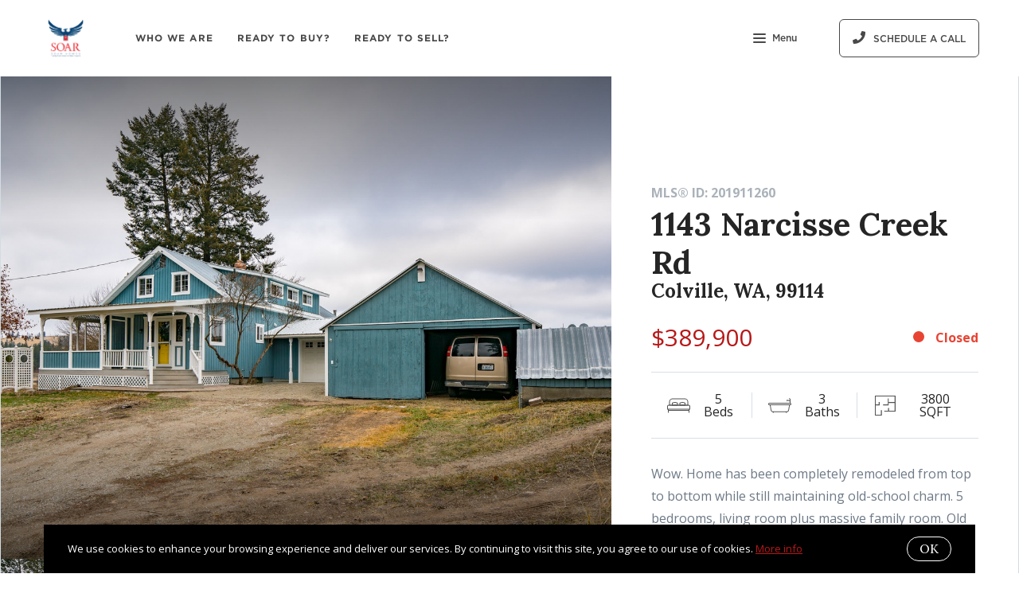

--- FILE ---
content_type: text/html;charset=UTF-8
request_url: https://www.soarhome.net/1143-Narcisse-Creek-Rd
body_size: 23309
content:
<!DOCTYPE html> <html lang="en"> <head> <style data-system-styles>/*! normalize.css v8.0.0 | MIT License | github.com/necolas/normalize.css */html{line-height:1.15;-webkit-text-size-adjust:100%}body{margin:0}h1{font-size:2em;margin:.67em 0}hr{box-sizing:content-box;height:0;overflow:visible}pre{font-family:monospace,monospace;font-size:1em}a{background-color:rgba(0,0,0,0)}abbr[title]{border-bottom:none;text-decoration:underline;text-decoration:underline dotted}b,strong{font-weight:bolder}code,kbd,samp{font-family:monospace,monospace;font-size:1em}small{font-size:80%}sub,sup{font-size:75%;line-height:0;position:relative;vertical-align:baseline}sub{bottom:-0.25em}sup{top:-0.5em}img{border-style:none}button,input,optgroup,select,textarea{font-family:inherit;font-size:100%;line-height:1.15;margin:0}button,input{overflow:visible}button,select{text-transform:none}button,[type=button],[type=reset],[type=submit]{-webkit-appearance:button}button::-moz-focus-inner,[type=button]::-moz-focus-inner,[type=reset]::-moz-focus-inner,[type=submit]::-moz-focus-inner{border-style:none;padding:0}button:-moz-focusring,[type=button]:-moz-focusring,[type=reset]:-moz-focusring,[type=submit]:-moz-focusring{outline:1px dotted ButtonText}fieldset{padding:.35em .75em .625em}legend{box-sizing:border-box;color:inherit;display:table;max-width:100%;padding:0;white-space:normal}progress{vertical-align:baseline}textarea{overflow:auto}[type=checkbox],[type=radio]{box-sizing:border-box;padding:0}[type=number]::-webkit-inner-spin-button,[type=number]::-webkit-outer-spin-button{height:auto}[type=search]{-webkit-appearance:textfield;outline-offset:-2px}[type=search]::-webkit-search-decoration{-webkit-appearance:none}::-webkit-file-upload-button{-webkit-appearance:button;font:inherit}details{display:block}summary{display:list-item}template{display:none}[hidden]{display:none}*,*:before,*:after{box-sizing:border-box}html.fixed{width:100%;position:fixed;top:0;left:0}body{min-width:320px;font-size:16px;line-height:32px;-webkit-font-smoothing:antialiased}body,button,input,textarea{font-family:var(--secondary-font, "Source Sans Pro", sans-serif);color:#252525}body{font-family:var(--secondary-font, "Source Sans Pro", sans-serif);font-size:16px;-webkit-font-smoothing:antialiased}button:focus,button:active,input:focus,input:active,textarea:focus,textarea:active{outline:0}input{background-color:rgba(0,0,0,0)}img{max-width:100%}a{color:var(--primary-color)}h1,h2,h3,h4,h5,h6{margin-top:0;margin-bottom:20px}@media(min-width: 1px)and (max-width: 991px){h1,h2,h3,h4,h5,h6{word-break:break-word}}h1 b,h1 strong,h2 b,h2 strong,h3 b,h3 strong,h4 b,h4 strong,h5 b,h5 strong,h6 b,h6 strong{font-weight:700}h1{font-family:var(--h1-font, var(--primary-font, Roboto, sans-serif));font-size:var(--h1-font-size, 52px);font-weight:var(--h1-font-weight, 300);line-height:1.12}@media(min-width: 1px)and (max-width: 991px){h1{font-size:calc(var(--h1-font-size, 52px)*.8)}}h2{font-family:var(--h2-font, var(--primary-font, Roboto, sans-serif));font-size:var(--h2-font-size, 52px);font-weight:var(--h2-font-weight, 300);line-height:1.4}@media(min-width: 1px)and (max-width: 991px){h2{font-size:calc(var(--h2-font-size, 52px)*.8)}}h3{font-family:var(--h3-font, var(--primary-font, Roboto, sans-serif));font-size:var(--h3-font-size, 36px);font-weight:var(--h3-font-weight, 300);line-height:1.17}@media(min-width: 1px)and (max-width: 991px){h3{font-size:calc(var(--h3-font-size, 36px)*.8)}}h4{font-family:var(--h4-font, var(--primary-font, Roboto, sans-serif));font-size:var(--h4-font-size, 32px);font-weight:var(--h4-font-weight, 300);line-height:1.19}@media(min-width: 1px)and (max-width: 991px){h4{font-size:calc(var(--h4-font-size, 32px)*.9)}}h5{font-family:var(--h5-font, var(--primary-font, Roboto, sans-serif));font-size:var(--h5-font-size, 24px);font-weight:var(--h5-font-weight, 300);line-height:1.5}@media(min-width: 1px)and (max-width: 991px){h5{font-size:calc(var(--h5-font-size, 24px)*.9)}}h6{font-family:var(--h6-font, var(--primary-font, Roboto, sans-serif));font-size:var(--h6-font-size, 20px);font-weight:var(--h6-font-weight, 300);line-height:1.5}@media(min-width: 1px)and (max-width: 991px){h6{font-size:calc(var(--h6-font-size, 20px)*.9)}}p{font-family:var(--paragraph-font, var(--secondary-font, "Source Sans Pro", sans-serif));font-size:var(--paragraph-font-size, 16px);font-weight:var(--paragraph-font-weight, normal);line-height:1.85714286em;color:#6e7a87}@media(min-width: 1px)and (max-width: 991px){p{font-size:var(--paragraph-font-size-mobile, var(--paragraph-font-size, 16px))}}p:first-child{margin-top:0}p:last-child{margin-bottom:0}.hero-video-popup.active .overlay{background-color:#000}.hero-video-popup.active .video-wrapper{transform:translate3d(0, 0, 0);opacity:1}.hero-video-popup.active .close{transform:translate3d(0, 0, 0)}.hero-video-popup .overlay{width:100%;height:100%;position:fixed;z-index:100;left:0;top:0;background-color:rgba(0,0,0,0);transition:background-color 800ms ease-in-out}@media(min-width: 1px)and (max-width: 991px){.hero-video-popup .overlay{position:fixed;transition:background-color 250ms ease-in-out}}.hero-video-popup .popup{width:90vw;height:50.625vw;max-height:80vh;max-width:142.222vh;margin:auto;position:fixed;top:0;bottom:0;left:0;right:0;z-index:101}.hero-video-popup .video-wrapper{height:100%;transform:translate3d(0, 40px, 0);opacity:0;transition:transform 800ms cubic-bezier(0.77, 0, 0.175, 1),opacity 500ms ease-in-out}@media(min-width: 1px)and (max-width: 991px){.hero-video-popup .video-wrapper{transition:transform 250ms cubic-bezier(0.77, 0, 0.175, 1),opacity 250ms ease-in-out}}.hero-video-popup .video-wrapper iframe{width:100%;height:100%;position:absolute;left:0;top:0}.hero-video-popup .close{width:43px;height:43px;position:fixed;right:20px;top:20px;z-index:102;background-color:rgba(255,255,255,.2);border:1px solid rgba(255,255,255,.4);border-radius:50%;cursor:pointer;transform:translate3d(0, -150%, 0);transition:transform 350ms ease-in-out}.hero-video-popup .close:before,.hero-video-popup .close:after{content:" ";display:block;width:17px;height:3px;position:absolute;top:18px;left:12px;transform-origin:center center;background-color:#fff}.hero-video-popup .close:before{transform:rotate(45deg)}.hero-video-popup .close:after{transform:rotate(-45deg)}img.fr-dib{display:block;margin:5px auto;float:none;vertical-align:top}img.fr-fil{margin-left:0;text-align:left}img.fr-fir{margin-right:0;text-align:right}.floating-options{padding:5px 0;position:absolute;z-index:3;margin-top:1px;border-radius:3px;background-color:#fff;box-shadow:-6px 6px 10px rgba(0,0,0,.08),6px 6px 10px rgba(0,0,0,.08)}.floating-options .item{display:block;padding:3px 19px;color:#252525;text-decoration:none;cursor:pointer}.floating-options .item:hover{background-color:#f2f2f2}.floating-options.geosuggest .item{padding-left:30px;position:relative}.floating-options.geosuggest .item i{margin-right:5px}.lock-scroll{overflow:hidden}.curaytor-map{width:100%;height:500px}.page-wrapper{display:flex;flex-direction:column}.page-header{width:100%;height:51px;position:absolute;z-index:99;top:0;left:0;border-bottom:1px solid #e8e8e6;background-color:#fff;transition:background-color .4s}.page-header.fixed{position:fixed}.page-header.chime{border:none}.page-header.transparent{border-bottom:none;background-color:rgba(0,0,0,0)}@media(min-width: 1025px){.page-header.transparent.hover-effect:hover{background-color:#fff}}.page-header .container,.page-header .full-width-container,.page-header .header-content-wrapper{height:100%}.page-header .header-content-wrapper>div{height:100%}.page-header.transparent:not(.force-dark-logo) .hamburger .stripe{background-color:#fff}@media(min-width: 1025px){.page-header.transparent.hover-effect:not(.force-dark-logo):hover .page-header-logo .primary{display:block}.page-header.transparent.hover-effect:not(.force-dark-logo):hover .page-header-logo .alt{display:none}.page-header.transparent.hover-effect:not(.force-dark-logo):hover .menu-trigger .button.menu-ghost{background-color:rgba(37,37,37,.7)}.page-header.transparent.hover-effect:not(.force-dark-logo):hover .menu-trigger .button.menu-ghost:hover{background-color:var(--primary-color)}.page-header.transparent.hover-effect:not(.force-dark-logo):hover .main-menu .main-menu-item{color:#484848}.page-header.transparent.hover-effect:not(.force-dark-logo):hover .page-header-centered-with-cta .menu-trigger .button.menu-ghost,.page-header.transparent.hover-effect:not(.force-dark-logo):hover .page-header-centered-menu .menu-trigger .button.menu-ghost{color:#252525;background-color:rgba(0,0,0,0)}.page-header.transparent.hover-effect:not(.force-dark-logo):hover .page-header-centered-with-cta .menu-trigger .button.menu-ghost:hover,.page-header.transparent.hover-effect:not(.force-dark-logo):hover .page-header-centered-menu .menu-trigger .button.menu-ghost:hover{background-color:rgba(0,0,0,0)}.page-header.transparent.hover-effect:not(.force-dark-logo):hover .page-header-centered-with-cta .menu-trigger .hamburger .stripe,.page-header.transparent.hover-effect:not(.force-dark-logo):hover .page-header-centered-menu .menu-trigger .hamburger .stripe{background-color:#252525}}.page-header.transparent.hover-effect.force-dark-logo:hover .menu-trigger .button.menu-ghost{color:#fff;background-color:rgba(37,37,37,.7)}.page-header.transparent.hover-effect.force-dark-logo:hover .menu-trigger .button.menu-ghost:hover{background-color:var(--primary-color)}.page-header.transparent.hover-effect.force-dark-logo:hover .menu-trigger .hamburger .stripe{background-color:#fff}.page-header.transparent.hover-effect.force-dark-logo:hover .page-header-centered-with-cta .menu-trigger .button.menu-ghost,.page-header.transparent.hover-effect.force-dark-logo:hover .page-header-centered-menu .menu-trigger .button.menu-ghost{color:#252525;background-color:rgba(0,0,0,0)}.page-header.transparent.hover-effect.force-dark-logo:hover .page-header-centered-with-cta .menu-trigger .button.menu-ghost:hover,.page-header.transparent.hover-effect.force-dark-logo:hover .page-header-centered-menu .menu-trigger .button.menu-ghost:hover{background-color:rgba(0,0,0,0)}.page-header.transparent.hover-effect.force-dark-logo:hover .page-header-centered-with-cta .menu-trigger .hamburger .stripe,.page-header.transparent.hover-effect.force-dark-logo:hover .page-header-centered-menu .menu-trigger .hamburger .stripe{background-color:#252525}@font-face{font-family:"Gotham";font-weight:normal;font-style:normal;src:url("/assets/fonts/Gotham-Medium.otf") format("opentype")}@font-face{font-family:"Gotham";font-weight:normal;font-style:italic;src:url("/assets/fonts/Gotham-MediumItalic.otf") format("opentype")}@font-face{font-family:"Gotham";font-weight:bold;font-style:normal;src:url("/assets/fonts/Gotham-Bold.ttf") format("ttf"),url("/assets/fonts/Gotham-Bold_0.otf") format("opentype")}@font-face{font-family:"Gotham";font-weight:bold;font-style:italic;src:url("/assets/fonts/Gotham-BoldItalic.otf") format("opentype")}.page-header-chime{display:flex;align-items:center;justify-content:space-between}.page-header-chime .left{display:flex;align-items:stretch;font-family:"Gotham"}@media(min-width: 1px)and (max-width: 991px){.page-header-chime .left{justify-content:space-between;width:100%}}.page-header-chime .logo-wrapper{display:block;flex-shrink:0;min-height:40px;margin:25px 40px 25px 35px;font-size:40px}@media(min-width: 1px)and (max-width: 1440px){.page-header-chime .logo-wrapper{min-height:30px;margin:15px 30px 15px 35px;font-size:30px}}@media(min-width: 1px)and (max-width: 991px){.page-header-chime .logo-wrapper{margin:13px 30px 13px 5px;font-size:24px}}.page-header-chime .logo-wrapper img{width:auto;height:2.2em}.page-header-chime .page-header-logo{height:unset;padding:0}@media(min-width: 1px)and (max-width: 991px){.page-header-chime .main-menu{display:flex;align-items:center;padding-right:2px;position:static}}@media(min-width: 1px)and (max-width: 991px){.page-header-chime .main-menu .hamburger{width:21px;position:static;transform:none}}@media(min-width: 1px)and (max-width: 991px){.page-header-chime .main-menu .stripe{margin-top:3px}}.page-header-chime .main-menu .main-menu-items li{display:flex;align-items:center;height:100%;position:relative}.page-header-chime .main-menu .main-menu-items li,.page-header-chime .main-menu .main-menu-items li:first-child{margin:0 0 0 50px}@media(min-width: 1px)and (max-width: 1440px){.page-header-chime .main-menu .main-menu-items li,.page-header-chime .main-menu .main-menu-items li:first-child{margin:0 0 0 30px}}@media(min-width: 1px)and (max-width: 1280px){.page-header-chime .main-menu .main-menu-items li,.page-header-chime .main-menu .main-menu-items li:first-child{margin:0 0 0 20px}}.page-header-chime .main-menu .main-menu-items .main-menu-item{padding:20px 0;position:static;margin:0 5px;font-family:"Gotham";font-size:16px;font-weight:bold;text-decoration:none;letter-spacing:1.1px;text-transform:uppercase;opacity:1}@media(min-width: 1px)and (max-width: 1440px){.page-header-chime .main-menu .main-menu-items .main-menu-item{font-size:12px}}.page-header-chime .main-menu .main-menu-items .main-menu-item:after{height:4px;bottom:0}.page-header-chime .main-menu,.page-header-chime .menu-items-wrapper,.page-header-chime .items-wrapper,.page-header-chime .main-menu-items{height:100%}.page-header-chime .ctas{display:flex;align-items:center;padding-right:35px}@media(min-width: 1px)and (max-width: 991px){.page-header-chime .ctas{display:none}}.page-header-chime .header-ctas{margin-left:43px}.page-header-chime .header-ctas .button{padding:18px 20px;font-family:"Gotham";text-transform:uppercase;border:1px solid #fff;border-radius:6px;background-color:rgba(0,0,0,0)}@media(min-width: 1px)and (max-width: 1440px){.page-header-chime .header-ctas .button{padding:14px 16px}}.page-header-chime .header-ctas .button .label{font-size:16px}@media(min-width: 1px)and (max-width: 1440px){.page-header-chime .header-ctas .button .label{font-size:12px}}.page-header-chime .menu-trigger a{display:flex;align-items:center;padding:15px 10px;font-family:"Gotham";font-size:16px;background-color:rgba(0,0,0,0)}@media(min-width: 1px)and (max-width: 1440px){.page-header-chime .menu-trigger a{font-size:12px}}.page-header.chime:not(.transparent) .page-header-chime .header-ctas .button{color:#484848;border:1px solid #484848}.page-header.chime:not(.transparent) .page-header-chime .menu-trigger a{color:#484848}.page-header.chime:not(.transparent) .page-header-chime .menu-trigger a .stripe{background-color:#484848}.page-header.chime.transparent .page-header-chime .page-header-logo .primary,.page-header.chime.transparent .page-header-chime .page-header-logo .mobile{display:none}.page-header.chime.transparent .page-header-chime .page-header-logo .alt{display:block}@media(min-width: 1px)and (max-width: 991px){.page-header.chime.transparent .page-header-chime .page-header-logo .alt{display:none}}@media(min-width: 1px)and (max-width: 991px){.page-header.chime.transparent .page-header-chime .page-header-logo .mobile-alt{display:block}}.page-header.chime.hover-effect:hover .page-header-chime .header-ctas .button{color:#484848;border:1px solid #484848}.page-header-logo{height:100%;padding:8px}.page-header-logo img{display:block;max-height:100%}@media(min-width: 1px)and (max-width: 991px){.page-header-logo .primary{display:none}}.page-header-logo .mobile{display:none}@media(min-width: 1px)and (max-width: 991px){.page-header-logo .mobile{display:block}}.page-header-logo .alt{display:none}.page-header-logo .mobile-alt{display:none}@media(min-width: 1px)and (max-width: 991px){.main-menu{width:100%;height:100%;position:absolute;top:0;left:0}}.main-menu .hamburger{display:none}@media(min-width: 1px)and (max-width: 991px){.main-menu .hamburger{display:inline-block;position:absolute;z-index:1;top:50%;left:16px;transform:translate(0, -50%)}}.main-menu .menu-items-wrapper{display:flex;align-items:center}.main-menu .items-wrapper{float:left;transition:opacity .4s}@media(min-width: 1px)and (max-width: 991px){.main-menu .items-wrapper{display:none}}.main-menu .items-wrapper-mobile-only{display:none}@media(min-width: 1px)and (max-width: 991px){.main-menu .items-wrapper-mobile-only{display:block}}.main-menu .items-title{display:none;font-size:13px;font-weight:bold;line-height:19px;color:#b7c3cf;text-transform:uppercase}@media(min-width: 1px)and (max-width: 991px){.main-menu .items-title{display:block;padding:0 16px}}.main-menu .main-menu-items{padding:0;margin:0;line-height:1.125;list-style-type:none}.main-menu .main-menu-items:before,.main-menu .main-menu-items:after{content:"";display:table}.main-menu .main-menu-items:after{clear:both}@media(min-width: 1px)and (max-width: 991px){.main-menu .main-menu-items{display:block;width:100%;padding:0 16px;margin-top:12px;font-size:20px;line-height:44px}}.main-menu .main-menu-items a{font-family:var(--navigation-font);font-size:var(--navigation-font-size);font-weight:var(--navigation-font-weight)}.force-dark-logo .main-menu .main-menu-items a{color:#252525}.main-menu .main-menu-items li{float:left;margin-left:22px}@media(min-width: 1px)and (max-width: 991px){.main-menu .main-menu-items li{float:none;margin-left:0}}.main-menu .main-menu-items li:first-child{margin-left:0}.main-menu .main-menu-item{display:block;padding:16px 7px;position:relative;font-size:13px;line-height:18px;color:#252525;text-decoration:none;text-transform:uppercase;opacity:.7}@media(min-width: 1025px){.main-menu .main-menu-item{color:#484848;text-decoration:none}}@media(min-width: 1px)and (max-width: 991px){.main-menu .main-menu-item{display:block;padding:0 0 0 2px;font-size:18px;line-height:40px;color:#666a71;text-transform:none;opacity:1}}.main-menu .main-menu-item:after{content:" ";display:block;height:1px;position:absolute;right:0;bottom:5px;left:0;background-color:rgba(0,0,0,0);transition:background 150ms ease-in-out}.main-menu .main-menu-item.active,.main-menu .main-menu-item:hover{opacity:1}.main-menu .main-menu-item.active:after,.main-menu .main-menu-item:hover:after{background-color:currentColor}.main-menu .menu-trigger{float:left;margin-left:22px}@media(min-width: 1px)and (max-width: 991px){.main-menu .menu-trigger{display:none}}.main-menu .menu-trigger .hamburger{display:inline-block}.transparent .main-menu-item{color:#fff}@media(min-width: 1px)and (max-width: 991px){.transparent .main-menu-item{color:#252525}}.hamburger{display:inline-block;width:16px;cursor:pointer}@media(min-width: 1px)and (max-width: 991px){.hamburger{width:18px}}.hamburger .stripe{display:block;height:2px;margin-top:3px;background-color:#000;border-radius:10px;transition:opacity .2s,transform .2s,background-color .1s}@media(min-width: 1px)and (max-width: 991px){.hamburger .stripe{margin-top:4px;border-radius:0}}.hamburger .stripe:first-child{margin-top:0}.hamburger.active{composes:Hamburger}.hamburger.active .stripe:nth-child(1){transform:rotate(45deg) translate(3px, 4px)}@media(min-width: 1px)and (max-width: 991px){.hamburger.active .stripe:nth-child(1){transform:rotate(45deg) translate(3px, 4px)}}.hamburger.active .stripe:nth-child(2){opacity:0}.hamburger.active .stripe:nth-child(3){transform:rotate(-45deg) translate(3px, -4px)}@media(min-width: 1px)and (max-width: 991px){.hamburger.active .stripe:nth-child(3){transform:rotate(-45deg) translate(4px, -6px)}}.menu-trigger .button{height:auto;min-height:0;padding:13px 30px;font-family:var(--navigation-font);font-size:var(--navigation-font-size);font-weight:var(--navigation-font-weight);line-height:1em;border:none}.menu-trigger .button.menu-ghost{opacity:1;transition:background-color 300ms ease}.menu-trigger .button.menu-ghost:not(:hover){background-color:rgba(0,0,0,0)}.menu-trigger .hamburger{display:inline-block;top:1px;margin-right:8px}@media(min-width: 1px)and (max-width: 991px){.menu-trigger .hamburger{margin:0}}.menu-trigger .stripe{background-color:#fff}.button-secondary,.button{display:inline-block;min-height:60px;padding:0 30px;position:relative;font-family:var(--buttons-font, var(--primary-font, Roboto, sans-serif));font-size:var(--buttons-font-size, 16px);font-weight:var(--buttons-font-weight, 500);line-height:57px;text-align:center;color:var(--buttons-color, var(--primary-color));text-decoration:none;border-width:1px;border-style:solid;border-radius:var(--button-border-radius, 4px);cursor:pointer}@media(min-width: 1px)and (max-width: 991px){.button-secondary,.button{display:block;width:100%}}.button-secondary br,.button br{display:none}.loading.button-secondary .inside,.loading.button .inside{opacity:0}.loading.button-secondary .spinner,.loading.button .spinner{opacity:1}.button-secondary>i,.button>i,.button-secondary span>i,.button span>i{animation-duration:1s}.button-secondary>i:only-child,.button>i:only-child,.button-secondary span>i:only-child,.button span>i:only-child{padding:0;margin:0}.button-secondary>i:last-child,.button>i:last-child,.button-secondary span>i:last-child,.button span>i:last-child{margin-left:10px}.button-secondary>i:first-child,.button>i:first-child,.button-secondary span>i:first-child,.button span>i:first-child{margin-right:10px}.button-secondary .inside,.button .inside{line-height:57px;opacity:1;transition:opacity .15s}.button-secondary .spinner,.button .spinner{position:absolute;top:50%;right:0;left:0;margin-top:-9px;line-height:18px;text-align:center;opacity:0;transition:opacity .15s}.button-secondary .spinner .fas,.button .spinner .fas,.button-secondary .spinner .far,.button .spinner .far,.button-secondary .spinner .fal,.button .spinner .fal,.button-secondary .spinner .fab,.button .spinner .fab{transform-origin:center center;font-size:19px;line-height:19px}.button{border-color:var(--buttons-color, var(--primary-color));background-color:rgba(0,0,0,0);transition:opacity .2s}.button:hover{opacity:.8}.button-full{color:#fff;background-color:var(--buttons-color, var(--primary-color));transition:opacity .2s}.button-full:hover{opacity:.9}.button-secondary{border-color:rgba(var(--buttons-color-rgb, var(--primary-color-rgb)), 0.2);background-color:rgba(var(--buttons-color-rgb, var(--primary-color-rgb)), 0.1);transition:border-color .2s,background-color .2s}.button-secondary:hover{border-color:rgba(var(--buttons-color-rgb, var(--primary-color-rgb)), 0.5);background-color:rgba(var(--buttons-color-rgb, var(--primary-color-rgb)), 0.15)}.button-secondary:before{content:"";width:100%;height:100%;position:absolute;z-index:-1;top:0;left:0;border-radius:var(--button-border-radius, 4px);background-color:#fff}.header-ctas .button{height:auto;min-height:0;padding:13px 30px;margin-left:20px;font-size:16px;line-height:16px;border:none}@media(min-width: 1px)and (max-width: 991px){.header-ctas .button{display:block;width:100%;padding-right:15px;padding-left:15px;margin-top:15px;margin-left:0;text-align:center}}.header-ctas .button:first-child{margin-left:0}@media(min-width: 1px)and (max-width: 991px){.header-ctas .button:first-child{margin-top:0}}.header-ctas .button .inside{line-height:16px}.header-ctas .button .label{font-size:16px;line-height:16px}@media(min-width: 1px)and (max-width: 991px){.header-ctas .button .label{display:none}}@media(min-width: 1px)and (max-width: 991px){.header-ctas .button .fas,.header-ctas .button .far,.header-ctas .button .fal,.header-ctas .button .fab{margin:0}}[data-fade-effect]{opacity:0}.container,.full-width-container{width:100%;max-width:1170px;padding:0 15px;margin:0 auto}@media(min-width: 1px)and (max-width: 991px){.container,.full-width-container{padding:0 15px !important}}.full-width-container{max-width:none}.pretty-link-wrapper .content__pretty-link{display:flex;padding:30px;border:1px solid #d8dfe6}@media(min-width: 1px)and (max-width: 991px){.pretty-link-wrapper .content__pretty-link{display:block}}.pretty-link-wrapper .content__pretty-link-img{flex:0 0 260px;margin-right:30px}@media(min-width: 1px)and (max-width: 991px){.pretty-link-wrapper .content__pretty-link-img{margin-right:0;margin-bottom:20px;text-align:center}}.pretty-link-wrapper .content__pretty-link-img img{display:inline-block;max-width:100%;vertical-align:top}.pretty-link-wrapper .content__pretty-link-content h3{margin:0 0 8px;font-size:36px;font-weight:700}@media(min-width: 1px)and (max-width: 991px){.pretty-link-wrapper .content__pretty-link-content h3{font-size:29px}}.pretty-link-wrapper .content__pretty-link-content h3 a{color:#252525;text-decoration:none}.pretty-link-wrapper .content__pretty-link-content p{margin-bottom:8px;font-size:15px;line-height:26px}.pretty-link-wrapper .content__pretty-link-content p:last-child{margin-bottom:0}.pretty-link-wrapper .content__pretty-link-content p a{display:inline-block;padding:2px 10px 2px 0;font-size:14px;font-weight:700;line-height:20px;text-decoration:none;text-transform:uppercase}a.big-button,a.small-button{display:inline-block;padding:16px 32px;position:relative;font-family:var(--buttons-font, var(--primary-font, Roboto, sans-serif));font-size:var(--buttons-font-size, 16px);font-weight:var(--buttons-font-weight, 500);line-height:var(--buttons-font-size, 16px);text-align:center;color:#fff;text-decoration:none;border:2px solid var(--buttons-color, var(--primary-color));border-radius:4px;background-color:var(--buttons-color, var(--primary-color));cursor:pointer;transition:opacity .2s}a.big-button:hover,a.small-button:hover{opacity:.8}a.small-button{padding:10px 20px}a.ghost-button{display:inline-block;padding:10px 20px;margin:0 3px;font-size:16px;line-height:24px;color:var(--buttons-color, var(--primary-color));text-decoration:none;border-radius:6px;background-color:rgba(0,0,0,0);cursor:pointer;transition:all .2s}a.ghost-button:hover{box-shadow:0 3px 6px 0 rgba(0,0,0,.15),inset 0 1px 1px 0 rgba(0,0,0,.05)}a.ghost-button:focus{background-color:rgba(var(--buttonsColorRgb, var(--primaryColorRgb)), 0.05);box-shadow:none}a.ghost-button:disabled{color:#a4a4a4;opacity:.4}.page-block-property-hero .full-width-container{padding:0 !important}.property-hero{display:flex;flex-flow:row wrap;width:1450px;max-width:100%;margin:0 auto;border:1px solid #d3dce2;border-top:0;overflow:hidden}@media(min-width: 1px)and (max-width: 767px){.property-hero{border:0}}.property-hero .gallery-wrapper{width:60%}@media(max-width: 1225px){.property-hero .gallery-wrapper{width:100%}}.property-hero .property-hero-content{width:40%}@media(max-width: 1225px){.property-hero .property-hero-content{width:100%}}.property-hero+.listing-signature{width:1450px;max-width:100%;padding-top:45px;margin:0 auto;text-align:center}.image-gallery-grid-with-view-more{display:flex;flex-wrap:wrap}.image-gallery-grid-with-view-more .single-image{flex:1 1 33.33333%;max-width:33.33333%;position:relative;overflow:hidden}.image-gallery-grid-with-view-more .single-image:first-child{flex:1 1 100%;max-width:100%}.image-gallery-grid-with-view-more .single-image:first-child:after{content:"";pointer-events:none;display:block;width:100%;height:100%;position:absolute;top:0;left:0;background:linear-gradient(to bottom, rgba(0, 0, 0, 0.5) 0%, rgba(0, 0, 0, 0) 30%, rgba(0, 0, 0, 0) 70%, rgba(0, 0, 0, 0.5) 100%)}.image-gallery-grid-with-view-more .single-image:first-child .single-image-inner{padding-top:79%}@media(max-width: 1223px){.image-gallery-grid-with-view-more .single-image:first-child .single-image-inner{padding-top:55%}}@media(min-width: 1px)and (max-width: 767px){.image-gallery-grid-with-view-more .single-image:first-child .single-image-inner{padding-top:130%}}.image-gallery-grid-with-view-more .single-image:first-child .single-image-info{display:none}@media(min-width: 1px)and (max-width: 767px){.image-gallery-grid-with-view-more .single-image:first-child .single-image-info{display:flex}}@media(min-width: 1px)and (max-width: 767px){.image-gallery-grid-with-view-more .single-image:nth-child(n+2){display:none}}.image-gallery-grid-with-view-more .single-image:nth-child(n+5){display:none}.image-gallery-grid-with-view-more .single-image:hover .single-image-inner{transform:scale(1.2)}.image-gallery-grid-with-view-more .single-image img{display:none}.image-gallery-grid-with-view-more .single-image-inner{padding-top:61%;transform:scale(1);background-position:center;background-size:cover;transition:transform 800ms ease}.image-gallery-grid-with-view-more .single-image-info{display:flex;flex-flow:column wrap;align-items:center;justify-content:center;width:100%;height:100%;position:absolute;top:0;left:0;line-height:1em;color:#fff;background-color:rgba(0,0,0,.63)}.image-gallery-grid-with-view-more .single-image-info svg{margin-bottom:15px}.image-gallery-grid-with-view-more .single-image-info g{fill:#fff}.property-hero-content{padding:130px 50px 50px}@media(max-width: 1223px){.property-hero-content{padding:50px}}@media(min-width: 1px)and (max-width: 767px){.property-hero-content{padding:15px 15px 40px}}.property-hero-content .property-top-wrapper{display:flex;flex-wrap:wrap}.property-hero-content .property-mls-id-wrapper{color:#abb2ba;font-weight:bold}.property-hero-content .property-title-wrapper{width:100%;margin-bottom:30px}@media(min-width: 1px)and (max-width: 767px){.property-hero-content .property-title-wrapper{text-align:center}}.property-hero-content .property-title-wrapper h1{margin-bottom:0;font-size:40px;line-height:1.2em}@media(min-width: 1px)and (max-width: 767px){.property-hero-content .property-title-wrapper h1{font-size:24px}}.property-hero-content .property-title-wrapper h3{margin:0;font-size:24px;line-height:1em}.property-hero-content .property-price{display:block;width:calc(100% - 100px);margin-bottom:.9em;font-size:30px;color:var(--primary-color)}@media(min-width: 1px)and (max-width: 767px){.property-hero-content .property-price{width:100%;text-align:center}}.property-hero-content .property-status{display:block;width:100px;font-size:16px;font-weight:bold;text-align:right;text-transform:capitalize}@media(min-width: 1px)and (max-width: 767px){.property-hero-content .property-status{width:100%;order:-1;margin-bottom:10px;text-align:center}}.property-hero-content .property-status:before{content:"";display:inline-block;width:14px;height:14px;margin-right:10px;border-radius:50%;background-color:#000}.property-hero-content .property-status-active{color:#39ca25}.property-hero-content .property-status-active:before{background-color:#39ca25}.property-hero-content .property-status-closed{color:#e84434}.property-hero-content .property-status-closed:before{background-color:#e84434}.property-hero-content .property-meta{display:flex;flex-flow:row nowrap;align-items:center;justify-content:center;padding:25px 0;margin:0 0 30px;text-align:center;list-style:none;border:1px solid #d8dfe6;border-right-width:0;border-left-width:0}@media(min-width: 1px)and (max-width: 767px){.property-hero-content .property-meta{padding:15px 0}}.property-hero-content .property-meta li{display:flex;flex-flow:row nowrap;align-items:center;justify-content:center;padding:0 20px;font-size:16px;line-height:1em}@media(min-width: 1px)and (max-width: 767px){.property-hero-content .property-meta li{flex-flow:column wrap;width:100%;padding:0 7px}}.property-hero-content .property-meta li:not(:last-child){border-right:1px solid #d8dfe6}.property-hero-content .property-meta li i{display:inline-block;max-width:35px;margin-right:15px}@media(min-width: 1px)and (max-width: 767px){.property-hero-content .property-meta li i{display:block;margin-right:0;margin-bottom:8px}}.property-hero-content .property-meta li i svg{display:block;max-width:100%;max-height:25px}.property-hero-content .property-meta li span{display:inline-block;line-height:1em}@media(min-width: 1px)and (max-width: 767px){.property-hero-content .property-meta li span{display:block}}.property-hero-content .property-description{display:block;font-size:16px;line-height:1.8em;overflow:hidden;transition:max-height 300ms ease}.property-hero-content .property-description:not(.active){max-height:9em !important}@media(min-width: 1px)and (max-width: 767px){.property-hero-content .property-description:not(.active){max-height:5em !important}}.property-hero-content .property-description p{margin:0;font-size:inherit;line-height:inherit}.property-hero-content .property-read-more{display:block;margin-top:15px;cursor:pointer}.property-hero-content .property-read-more.active:before{transform:rotate(135deg);vertical-align:0}.property-hero-content .property-read-more:before{content:"";display:inline-block;width:8px;height:8px;transform:rotate(-45deg);margin-right:8px;vertical-align:4px;border:2px solid #212b36;border-width:0 0 2px 2px;transition:all 300ms ease}.property-hero-content .property-button-wrapper{margin-top:50px;text-align:center}@media(min-width: 1px)and (max-width: 767px){.property-hero-content .property-button-wrapper{margin-top:10px}}@media(min-width: 1px)and (max-width: 767px){.property-hero-content .property-button-wrapper .button{width:100%}}.listing-signature p{display:flex;flex-flow:row wrap;align-items:center;justify-content:center}.listing-signature img{margin-right:8px}.listing-signature listing-signature{text-align:center}.listing-signature listing-signature.align-left{text-align:left}.listing-signature listing-signature.align-right{text-align:right}.page-block-list{padding:30px 0;position:relative;overflow-x:hidden}@media(min-width: 1px)and (max-width: 991px){.page-block-list{padding:30px 0 !important}}.page-block-list .container,.page-block-list .full-width-container{position:relative;z-index:1}.page-block-list .container{max-width:1170px;padding:0 15px}.list-block-inside .list{display:flex;flex-wrap:wrap;align-items:flex-end;padding:0;margin:0;list-style-type:none}@media(min-width: 1px)and (max-width: 991px){.list-block-inside .list{display:block}}.list-block-inside .list li{width:50%}@media(min-width: 1px)and (max-width: 991px){.list-block-inside .list li{width:100%}}.list-block-inside .list li:nth-child(odd){padding-right:30px}@media(min-width: 1px)and (max-width: 991px){.list-block-inside .list li:nth-child(odd){padding-right:0}}.list-block-inside .list li:nth-child(even){padding-left:30px}@media(min-width: 1px)and (max-width: 991px){.list-block-inside .list li:nth-child(even){padding-left:0}}.list-block-inside .inner{display:flex;flex-flow:row nowrap;justify-content:space-between;padding:10px 0;border-bottom:1px solid #d8dfe6}.list-block-inside .item-title{min-width:40%;padding-right:5px}.list-block-inside .item-value{flex:1 0 100px;padding-left:5px;font-weight:600;text-align:right}.page-block-basic-text{padding:85px 0 80px;position:relative}@media(min-width: 1px)and (max-width: 991px){.page-block-basic-text{padding:50px 0 40px !important}}.page-block-basic-text .container{max-width:1170px;padding:0 15px;position:relative;z-index:1}.page-block-basic-text .full-width-container{position:relative}.rich-text img{max-width:100%}.rich-text img.full-width{width:100vw;max-width:none;position:relative;left:50%;transform:translate(-50%)}.rich-text img.fr-fil{max-width:calc(100% - 10px);float:left;margin:10px 10px 10px 0}.rich-text blockquote{padding:0 5px;margin-right:0;margin-left:0;color:var(--primary-color);border-left:2px solid var(--primary-color)}.rich-text ul,.rich-text ol{font-size:16px;line-height:32px}.rich-text .video{padding-top:56.25%;position:relative;margin-right:0;margin-left:0}.rich-text .video iframe{width:100%;height:100%;position:absolute;top:0;left:0}.rich-text p.button{padding:0;border:none}.rich-text .pasted-url{max-width:740px;margin:30px auto 0;box-shadow:0 0 8px rgba(5,6,6,.06)}.rich-text .pasted-url h3{margin:0;font-size:25px;font-weight:bold;line-height:27px}.rich-text .pasted-url h3 a{color:#252525;text-decoration:none}.rich-text .pasted-url h3 a:hover{color:var(--primary-color)}.rich-text .pasted-url p{margin:15px 0;font-size:21px;line-height:25px}.rich-text .pasted-url .row{display:flex}.rich-text .pasted-url .txt{flex-grow:1;padding:20px 30px}.rich-text .pasted-url .img-cell{flex-shrink:0;width:30%}.rich-text .pasted-url .img-cell a{display:block;padding-top:100%;background-position:center center;background-size:cover}.rich-text .pasted-url .img-cell a:hover{opacity:.9}.rich-text .pasted-url .button a{display:inline-block;padding:10px 20px;font-size:17px;font-weight:600;line-height:25px;color:#fff;text-decoration:none;letter-spacing:3px;text-transform:uppercase;border-radius:var(--button-border-radius);background-color:var(--primary-color)}.rich-text .pasted-url .button a:hover{opacity:.9}.rich-text .big-button,.rich-text .small-button{display:inline-block;font-size:16px;color:#fff;text-decoration:none;border-radius:var(--button-border-radius);background-color:var(--buttons-color, var(--primary-color));transition:opacity 300ms ease-in-out}.rich-text .big-button:hover,.rich-text .small-button:hover{opacity:.9}.page-block-embed{padding:50px 0}@media(min-width: 1px)and (max-width: 991px){.page-block-embed{padding:50px 0 !important}}@media(min-width: 1px)and (max-width: 991px){.page-block-embed .container{padding:0 !important}}.page-block-embed .full-width-container{padding:0}.page-block-embed .inner,.page-block-embed .inner *{max-width:100%}.page-block-embed .embed-code{display:flex;justify-content:center}.embed-type-map iframe{width:100%}.embed-type-map .embed-code .inner{width:100%}.page-block-related-content{padding:100px 0}@media(min-width: 1px)and (max-width: 991px){.page-block-related-content{padding:0 !important}}.page-block-related-content .view-all{margin-top:30px;text-align:center}@media(min-width: 1px)and (max-width: 991px){.related-content-grid{padding:50px 0}}.related-content-grid .items{display:flex;flex-wrap:wrap;margin:0 -15px}@media(min-width: 1px)and (max-width: 991px){.related-content-grid .items{max-width:750px;margin:0 auto;display:block;padding:0 0 30px 0}}.related-content-grid.flush-view .items{margin:0 -5px}@media(min-width: 1px)and (max-width: 991px){.related-content-grid.flush-view .items{display:flex;max-width:initial}}.related-content-grid .listing-item{display:flex;flex-direction:column;width:33.3333%;padding:0 15px 50px}@media(min-width: 1px)and (max-width: 991px){.related-content-grid .listing-item{width:auto;padding:15px 0}}.related-content-grid .img{height:170px;background-size:cover;background-position:center center}@media(min-width: 1px)and (max-width: 991px){.related-content-grid .img{width:100%;height:50vw;max-height:380px}}.related-content-grid .content{margin-top:12px;font-size:15px;line-height:26px}.related-content-grid .content p{font-size:15px;line-height:26px}.related-content-grid .content h2{font-size:18px;line-height:22px;font-weight:700}@media(min-width: 1px)and (max-width: 991px){.related-content-grid .content{margin-top:0;padding-top:20px}}.related-content-grid .link{display:inline-block;margin-top:25px;text-transform:uppercase;font-size:14px;line-height:14px;letter-spacing:.1em;font-weight:700;text-decoration:none;transition:opacity 200ms ease-in-out}.related-content-grid .link:hover{opacity:.8}.block-title-content{margin-top:0;margin-bottom:60px;text-align:center}.regular-grid-item{width:33.333333%;padding:0 10px;margin-bottom:20px}@media(min-width: 1px)and (max-width: 991px){.regular-grid-item{flex:0 0 50%;width:50%}}@media(min-width: 1px)and (max-width: 600px){.regular-grid-item{flex:0 0 100%;width:100%;padding:0 10px}}.regular-grid-item .item-inside{display:flex;flex-direction:column;padding-top:149%;position:relative;border-radius:6px;overflow:hidden}.regular-grid-item .item-inside:hover .thumbnail-info{transform:translate3d(0, 0, 0)}.regular-grid-item .item-inside:hover .link{opacity:1;transition-delay:150ms}.regular-grid-item .thumbnail{display:flex;flex-direction:column;position:absolute;top:0;right:-1px;bottom:-1px;left:0;background-color:#d8dfe6;background-repeat:no-repeat;background-position:center center;background-size:cover}@media(min-width: 1px)and (max-width: 991px){.regular-grid-item .thumbnail{min-height:initial}}.regular-grid-item .thumbnail:after{content:" ";display:block;position:absolute;top:0;right:0;bottom:0;left:0;background-image:linear-gradient(to bottom, transparent, rgba(0, 0, 0, 0.56))}.regular-grid-item .thumbnail .thumbnail-link{display:block;flex-grow:1;position:relative;z-index:2}@media(min-width: 1px)and (max-width: 600px){.regular-grid-item .thumbnail .thumbnail-link{flex:1 0 180px;height:180px}}.regular-grid-item .item-info{padding:10px 26px 18px 26px;position:relative;z-index:1;color:#fff;overflow:hidden}@media(min-width: 1px)and (max-width: 600px){.regular-grid-item .item-info{padding:15px}}.regular-grid-item .thumbnail-info{width:100%;transform:translate3d(0, 40px, 0);margin-bottom:3px;color:#fff;transition:transform 250ms ease-in-out;backface-visibility:hidden}@media(min-width: 1px)and (max-width: 991px){.regular-grid-item .thumbnail-info{transform:none;transition:none}}.regular-grid-item .content{color:#fff}.regular-grid-item .content p{color:#fff;opacity:.8}.flush-view .regular-grid-item{flex:0 0 25%;padding:0 12px}@media(min-width: 1px)and (max-width: 1199px){.flush-view .regular-grid-item{flex:0 0 33.3333%}}@media(min-width: 1px)and (max-width: 991px){.flush-view .regular-grid-item{flex:0 0 50%}}@media(min-width: 1px)and (max-width: 600px){.flush-view .regular-grid-item{flex:0 0 100%}}.regular-grid-item .link{color:#fff;opacity:0;transition:opacity 200ms ease-in-out}@media(min-width: 1px)and (max-width: 991px){.regular-grid-item .link{opacity:1;transition:none}}@media(min-width: 1025px){.blog-post .regular-grid-item .item-info{width:100%;padding:10px 18px 18px 18px;position:absolute;bottom:0;left:0}.blog-post .regular-grid-item .content h2{margin-bottom:0}.blog-post .regular-grid-item .content p{margin-top:10px;font-size:14px;line-height:1.43em}.blog-post .regular-grid-item .link{margin-top:15px}}.cookies-info .container{position:fixed;z-index:105;bottom:0;left:50%;transform:translate(-50%)}.cookies-info .cookies-info-wrapper{display:flex;flex-flow:row wrap;justify-content:space-between;align-items:center;padding:0 30px;margin:0 -15px;font-size:13px;line-height:1.2em;color:#fff;background-color:#000}.cookies-info .cookies-info-wrapper>div{padding:15px 0}.cookies-info .cookies-info-wrapper .button{height:auto;min-height:initial;padding:5px 15px;line-height:1.2em;color:#fff;border-color:#fff}.cookies-info .cookies-info-wrapper .button .inside{line-height:1.2em}.footer-listing-signature .listing-signature{padding:15px 0;text-align:center}.page-footer{background-color:var(--footer-background-color, white)}@media(min-width: 1px)and (max-width: 991px){.page-footer{padding:20px 14px}}@media(min-width: 1px)and (max-width: 991px){.page-footer .container{padding:0}}.page-footer-black{background-color:var(--footer-background-color, black);color:#fff}.page-footer-top{padding:35px 0;overflow:hidden}@media(min-width: 1px)and (max-width: 991px){.page-footer-top{padding:0}}.page-footer-top .logos-wrapper{display:flex;flex-wrap:wrap;align-items:center;margin:0 -20px}.page-footer-top .logo{padding:0 20px}.page-footer-top .logo img{max-width:260px;height:auto}.page-footer-content{display:flex;padding-bottom:40px}@media(min-width: 1px)and (max-width: 991px){.page-footer-content{display:block}}@media(min-width: 1px)and (max-width: 991px){.page-footer-content .row{display:block}}.page-footer-content a{color:#616972;text-decoration:none}.page-footer-content a:hover{color:#252525}@media(min-width: 1px)and (max-width: 991px){.page-footer-content .col-3,.page-footer-content .col-4,.page-footer-content .col-5{width:100%;padding:0}}.page-footer-content .tagline{margin:0 0 20px;font-size:28px;font-weight:300}.page-footer-content .description{max-width:180px;margin:0;font-size:14px;font-weight:300;line-height:24px;color:#616972}.page-footer-content .socials{padding:20px 0 0;margin:0;font-size:18px;list-style-type:none}.page-footer-content .social-item{display:inline-block;margin-right:18px;margin-bottom:15px;vertical-align:top}.page-footer-content .social-item a>svg path{fill:#616972}.page-footer-content .social-item a:hover svg path{fill:#252525}.page-footer-content .social-tiktok,.page-footer-content .social-x{width:15px;height:auto;position:relative}.page-footer-content .menu-title{margin-bottom:10px;font-size:18px;line-height:26px}.page-footer-content .company-name{margin-bottom:10px;font-size:18px;line-height:26px}.page-footer-content .menu{padding:0;margin:0;line-height:1.625;list-style-type:none;column-count:2;column-gap:30px}@media(min-width: 1px)and (max-width: 991px){.page-footer-content .menu{column-count:1;column-gap:0}}.page-footer-content .menu a{font-family:var(--navigation-font);font-size:var(--navigation-font-size);font-weight:var(--navigation-font-weight);word-wrap:break-word}.page-footer-content .menu-item{margin-bottom:10px}.page-footer-content .newsletter-headline{margin-bottom:10px;font-size:18px;line-height:26px}.page-footer-content .newsletter-subheadline{margin:0;font-size:16px;line-height:24px}.page-footer-content .newsletter-form-wrapper{position:relative;margin-top:40px}.page-footer-content .circle-check-image{width:45px;transform:scale(0);transform-origin:center center;margin-right:10px;margin-bottom:0;transition:transform .3s cubic-bezier(0.175, 0.885, 0.32, 1.275) .4s}.page-footer-content .circle-check-image svg{width:100%;height:auto}.page-footer-content .show .confirmation-page{z-index:1;opacity:1;visibility:visible}.page-footer-content .show .circle-check-image{transform:scale(1)}.page-footer-content .lead-form-email.hide{display:none;visibility:hidden}.page-footer-content .confirmation-page{justify-content:flex-start;z-index:-1}.page-footer-content .confirmation-page>div{display:flex}.page-footer-content .confirmation-page p{color:inherit}.page-footer-content .powered-by-curaytor{width:204px;max-width:100%;margin-top:20px;margin-bottom:20px}.page-footer-black .page-footer-content{color:#fff}.page-footer-black .page-footer-content a{color:#ced1d6}.page-footer-black .page-footer-content a:hover{color:#fff}.page-footer-black .page-footer-content .socials a{color:#fff}.page-footer-black .page-footer-content .socials a:hover{color:#ced1d6}.page-footer-black .page-footer-content .newsletter-subheadline,.page-footer-black .page-footer-content .newsletter-info{color:#ced1d6}.col{padding:0 15px;box-sizing:border-box}.col:first-child{padding-left:0}.col:last-child{padding-right:0}.col-1{width:8.3333333333%}.col-2{width:16.6666666667%}.col-3{width:25%}.col-4{width:33.3333333333%}.col-5{width:41.6666666667%}.col-6{width:50%}.col-7{width:58.3333333333%}.col-8{width:66.6666666667%}.col-9{width:75%}.col-10{width:83.3333333333%}.col-11{width:91.6666666667%}.lead-form-email form{display:flex;align-items:center;width:560px;max-width:100%;padding:6px 6px 6px 12px;position:relative;border:solid 1px #e0e5ea;border-radius:4px;background-color:#fff}@media(min-width: 1px)and (max-width: 991px){.lead-form-email form{display:block;width:100%;padding:0;border:none;border-radius:0;background-color:rgba(0,0,0,0)}}.lead-form-email form ::placeholder{color:#bcc8d6}.lead-form-email input{display:block;flex-grow:1;width:100%;padding:0;font-size:16px;line-height:28px;border:none}.lead-form-email button[type=submit]{display:block;width:100%;min-height:0;padding-top:13px;padding-bottom:13px;line-height:normal}.lead-form-email button[type=submit][disabled]{position:relative;pointer-events:none;opacity:.5}.lead-form-email button[type=submit][disabled]:before{content:"";position:absolute;top:0;left:0;right:0;bottom:0;background-color:rgba(0,0,0,.2)}@media(min-width: 1px)and (max-width: 991px){.lead-form-email button[type=submit].button-full{box-shadow:0 3px 6px 0 rgba(0,0,0,.3)}}.lead-form-email button[type=submit] .inside{line-height:normal}.lead-form-email .input-wrapper{display:flex;flex-grow:1;align-items:center}@media(min-width: 1px)and (max-width: 991px){.lead-form-email .input-wrapper{padding:15px 6px 15px 12px;border:solid 1px #e0e5ea;border-radius:4px;background-color:#fff}}.lead-form-email .fas{margin-right:12px;font-size:22px;line-height:22px;color:#c0c6cc}.lead-form-email .field{flex-grow:1;padding-right:10px;position:relative}@media(min-width: 1px)and (max-width: 991px){.lead-form-email .field{display:flex;padding:0}}.lead-form-email .field input:not(.field-verification){z-index:1;background-color:#fff}.lead-form-email .invalid,.lead-form-email .invalid-message{position:absolute;top:100%;left:0;font-size:12px;line-height:15px;color:red}@media(min-width: 1px)and (max-width: 991px){.lead-form-email .button-wrapper{margin-top:8px}}.lead-form-email .after-text{margin-top:16px}@media(min-width: 1px)and (max-width: 991px){.lead-form-email .after-text{margin-top:12px}}.lead-form-email .field-verification{position:absolute;z-index:-1;top:0;left:0}@media(min-width: 1px)and (max-width: 991px){.show-confirmation .lead-form-email .button-wrapper{display:none}}.lead-form-email-confirmation{align-items:center;display:flex;width:100%;height:100%;padding:5px 15px;position:absolute;z-index:-1;left:0;top:0;color:#252525;background-color:#fff;border-radius:4px;opacity:0;visibility:hidden}.lead-form-email-confirmation svg{margin-right:15px;transform:scale(0);transition:transform .3s cubic-bezier(0.175, 0.885, 0.32, 1.275) .4s}.show-confirmation .lead-form-email-confirmation{z-index:1;opacity:1;visibility:visible}.show-confirmation .lead-form-email-confirmation svg{transform:scale(1)}.landing-page .form-opt-in,.form-box .form-opt-in{color:#6e7a87}.form-opt-in label{display:block}.form-opt-in label input[type=checkbox]{display:unset;width:unset;margin-right:6px}.row{display:flex;width:100%}.page-footer-copyrights{display:flex;padding:18px 0;border-top:1px solid #f1f1f2;font-weight:300;line-height:20px;color:#74767d}@media(min-width: 1px)and (max-width: 991px){.page-footer-copyrights{display:block}}.page-footer-copyrights a{color:#74767d;text-decoration:none}.page-footer-copyrights a:hover{color:#252525}.page-footer-copyrights .col{flex:1 1 100%}@media(min-width: 1px)and (max-width: 991px){.page-footer-copyrights .col{display:block;padding:0;margin-top:30px;text-align:center}}@media(min-width: 1px)and (max-width: 991px){.page-footer-copyrights .col:first-child{margin-top:15px}}.page-footer-copyrights .col:last-child{text-align:right}@media(min-width: 1px)and (max-width: 991px){.page-footer-copyrights .col:last-child{text-align:center}}.page-footer-black .page-footer-copyrights{border-top-color:#3a3b40;color:#fff}.page-footer-black .page-footer-copyrights a{color:#fff}.page-footer-black .page-footer-copyrights a:hover{color:#ced1d6}.page-footer-company{display:flex;align-items:center;justify-content:flex-start;padding:30px 0;border-top:1px solid #f1f1f2}.page-footer-company .company-name{font-weight:bold}.page-footer-company .separator{width:1px;height:15px;margin:0 10px;background-color:#000}.page-footer-black .page-footer-company{border-top-color:#3a3b40}.page-footer-black .page-footer-company .separator{background-color:#3a3b40}.page-footer-disclaimer{position:relative;padding:30px 0;font-size:13px;line-height:19px}.page-footer-disclaimer:before{content:"";width:84px;height:1px;position:absolute;left:0;top:0;background-color:#f1f1f2}.page-footer-disclaimer p{font-size:inherit;line-height:inherit}.page-footer-black .page-footer-disclaimer:before{background-color:#3a3b40}.page-footer-listing-updated{position:relative;padding:30px 0;font-size:13px;line-height:19px;color:#747681}.page-footer-listing-updated:before{content:"";width:84px;height:1px;position:absolute;left:0;top:0;background-color:#f1f1f2}.page-footer-black .page-footer-listing-updated:before{background-color:#3a3b40}.facebook-logout-floating-wrapper{display:none;position:fixed;z-index:1;left:12px;bottom:12px}.facebook-logout-floating-wrapper.show{display:block}.facebook-logout-floating-wrapper button{padding:0 16px;font-size:16px;line-height:24px}</style> <meta charset="utf-8"> <meta name="viewport" content="width=device-width, initial-scale=1"> <link rel="shortcut icon" href="https://api.curaytor.io/sites/988/media/1605966/SOAR_FA-Homes_Full-Color_logo only.png"> <title>1143 Narcisse Creek Rd</title> <meta property="og:title" content="1143 Narcisse Creek Rd"> <meta name="twitter:title" content="1143 Narcisse Creek Rd" /> <meta name="description" content="Home has been completely remodeled from top to bottom while still maintaining old-school charm."> <meta property="og:description" content="Home has been completely remodeled from top to bottom while still maintaining old-school charm."> <meta name="twitter:description" content="Home has been completely remodeled from top to bottom while still maintaining old-school charm." /> <meta property="og:image" content="https://api.curaytor.io/sites/988/media/352818/s1.jpg"> <meta name="twitter:image" content="https://api.curaytor.io/sites/988/media/352818/s1.jpg" /> <meta property="og:url" content="https://www.soarhome.net/1143-Narcisse-Creek-Rd"> <meta name="twitter:card" content="summary" /> <script>
  !function(f,b,e,v,n,t,s)
  {if(f.fbq)return;n=f.fbq=function(){n.callMethod?
  n.callMethod.apply(n,arguments):n.queue.push(arguments)};
  if(!f._fbq)f._fbq=n;n.push=n;n.loaded=!0;n.version='2.0';
  n.queue=[];t=b.createElement(e);t.async=!0;
  t.src=v;s=b.getElementsByTagName(e)[0];
  s.parentNode.insertBefore(t,s)}(window, document,'script',
  'https://connect.facebook.net/en_US/fbevents.js');
  fbq('init', '239258899952045');
  fbq('track', 'PageView');
</script> <noscript><img height="1" width="1" style="display:none" src="https://www.facebook.com/tr?id=239258899952045&ev=PageView&noscript=1" /></noscript> <div id="fb-root"></div> <script>(function(d, s, id) {
  var js, fjs = d.getElementsByTagName(s)[0];
  if (d.getElementById(id)) return;
  js = d.createElement(s); js.id = id;
  js.src = 'https://connect.facebook.net/en_US/sdk/xfbml.customerchat.js';
  fjs.parentNode.insertBefore(js, fjs);
}(document, 'script', 'facebook-jssdk'));</script> <div class="fb-customerchat" attribution=setup_tool
  page_id="1291540794198568" theme_color="#BD1522"> </div> <meta name="facebook-domain-verification" content="yfaldtyfatf4hsh2ncr54qs7o5clhn" /> <script>(function(w,d,s,l,i){w[l]=w[l]||[];w[l].push({'gtm.start':
new Date().getTime(),event:'gtm.js'});var f=d.getElementsByTagName(s)[0],
j=d.createElement(s),dl=l!='dataLayer'?'&l='+l:'';j.async=true;j.src=
'https://www.googletagmanager.com/gtm.js?id='+i+dl;f.parentNode.insertBefore(j,f);
})(window,document,'script','dataLayer','GTM-KVRVG54');</script> <link rel="stylesheet" href="https://fonts.googleapis.com/css?family=Lora%3A300%2C400%2C500%2C700%7COpen+Sans%3A300%2C400%2C500%2C700&subset=latin-ext,latin-ext"> <style>:root {--primary-font: 'Lora';--secondary-font: 'Open Sans';--h1-font-weight: 700;--h2-font-weight: 700;--h3-font-weight: 700;--h4-font-weight: 700;--h5-font-weight: 700;--h6-font-weight: 700;--paragraph-font-weight: 400;--navigation-font-weight: 400;--buttons-font-weight: 400;}</style> <style>:root {--primaryColor: #B81818;--primary-color: #B81818;--primaryColorRgb: 184,24,24;--primary-color-rgb: 184,24,24;--highlightColor: #abb8c3;--highlight-color: #abb8c3;--highlightColorRgb: 171,184,195;--highlight-color-rgb: 171,184,195;--buttonsColor: #BD1522;--buttons-color: #BD1522;--buttonsColorRgb: 189,21,34;--buttons-color-rgb: 189,21,34;--buttons-color-hue1: #c61623;--buttons-color-hue2: #cf1725;--buttons-color-hue3: #97101b;--buttonsFontColor: #fff;--buttons-font-color: #fff;--buttonsFontColorRgb: 255,255,255;--buttons-font-color-rgb: 255,255,255;--buttonsOutlineFontColor: #074172;--buttons-outline-font-color: #074172;--buttonsOutlineFontColorRgb: 7,65,114;--buttons-outline-font-color-rgb: 7,65,114;--buttonsOutlineBorderColor: #d3d3d3;--buttons-outline-border-color: #d3d3d3;--buttonsOutlineBorderColorRgb: 211,211,211;--buttons-outline-border-color-rgb: 211,211,211;--footerBackgroundColor: #ffffff;--footer-background-color: #ffffff;--footerBackgroundColorRgb: 255,255,255;--footer-background-color-rgb: 255,255,255;--menuColor: #fff;--menu-color: #fff;--menuColorRgb: 255,255,255;--menu-color-rgb: 255,255,255;--menuFontColor: #000;--menu-font-color: #000;--menuFontColorRgb: 0,0,0;--menu-font-color-rgb: 0,0,0;--button-border-radius: 100px;}</style> <meta name="google-signin-client_id" content="737208398070-h3cjivienhm3647hjna1q4jbr9b7g45q.apps.googleusercontent.com" /> </head> <body > <div id="page" class="page-wrapper"> <header class="page-header chime fixed hover-effect" style="height: auto" data-fixed
            > <div class="full-width-container" > <div class="header-content-wrapper"> <div data-fade-effect="0" > <div class="page-header-chime"> <div class="left"> <a href="/" class="logo-wrapper"> <div class="page-header-logo"> <img src="https://api.curaytor.io/sites/2609/media/1622735/SOAR_FA-Homes_Full-Color.png" alt="Soar Homes" class="primary" /> <img src="https://api.curaytor.io/sites/2609/media/1622734/SOAR_FA-Homes_White.png" alt="Soar Homes" class="alt" /> <img src="https://api.curaytor.io/sites/2609/media/1622736/SOAR_FA-Homes_Full-Color.png" alt="Soar Homes" class="mobile" /> <img src="https://api.curaytor.io/sites/2609/media/1622737/SOAR_FA-Homes_White.png" alt="Soar Homes" class="mobile-alt" /> </div> </a> <div class="menu-wrapper"> <div class="main-menu"> <a href="/menu" aria-label="Open menu"> <span class="hamburger"> <span class="stripe"></span> <span class="stripe"></span> <span class="stripe"></span> </span> </a> <div class="menu-items-wrapper"> <div class="items-wrapper"> <div class="items-title">Platform</div> <ul class="main-menu-items"> <li> <a href="/about" class="main-menu-item " target="_blank" rel="noopener noreferrer" >
                                Who We Are
                            </a> </li> <li> <a href="/buy" class="main-menu-item " target="_blank" rel="noopener noreferrer" >
                                Ready to Buy?
                            </a> </li> <li> <a href="/sell" class="main-menu-item " target="_blank" rel="noopener noreferrer" >
                                Ready to Sell?
                            </a> </li> </ul> </div> </div> </div> </div> </div> <div class="ctas"> <div class="menu-trigger"> <a class="button button-full menu-ghost" href="/menu" > <span class="hamburger"> <span class="stripe"></span> <span class="stripe"></span> <span class="stripe"></span> </span>
Menu


<span class="spinner"> <i class="fas fa-circle-notch fa-spin fa-fw" aria-hidden="true"></i> </span> </a> </div> <div class="header-ctas"> <a class="button button-full" href="/schedule" > <span class="inside"> <span class="inside-inner "> <i class="fas fa-phone" style=""></i><span class="label">Schedule a Call</span> </span> </span> <span class="spinner"> <i class="fas fa-circle-notch fa-spin fa-fw" aria-hidden="true"></i> </span> </a> </div> </div> </div> </div> </div> </div> </header> <div id="page-wrapper" class="page-wrapper" > <section class="page-block page-block-property-hero" style="" data-block-id=property-hero> <div class="full-width-container" > <div class="property-hero"> <div class="gallery-wrapper"> <div data-lightgallery

                            class="image-gallery-grid-with-view-more" > <a class="single-image" href="https://api.curaytor.io/sites/988/media/352077/rlmillerphoto_1143_Narcisse_Creek(1).jpg"> <div class="single-image-inner" style="background-image: url('https://api.curaytor.io/sites/988/media/352077/rlmillerphoto_1143_Narcisse_Creek(1).jpg?w=1470')"> <img src="https://api.curaytor.io/sites/988/media/352077/rlmillerphoto_1143_Narcisse_Creek(1).jpg?w=1470" alt="Gallery Image"> <div class="single-image-info"> <svg width="18px" height="18px" viewBox="0 0 18 18" version="1.1" xmlns="http://www.w3.org/2000/svg" xmlns:xlink="http://www.w3.org/1999/xlink" xmlns:sketch="http://www.bohemiancoding.com/sketch/ns" > <g stroke="none" stroke-width="1" fill="none" fill-rule="evenodd" sketch:type="MSPage"> <g sketch:type="MSLayerGroup" transform="translate(-171.000000, -171.000000)" fill="#000000"> <g transform="translate(171.000000, 171.000000)" sketch:type="MSShapeGroup"> <path d="M18,16 L18,2 C18,0.9 17.1,0 16,0 L2,0 C0.9,0 0,0.9 0,2 L0,
                             16 C0,17.1 0.9, 18 2,18 L16,18 C17.1,18 18,17.1 18,16 L18,
                             16 Z M5.5,10.5 L8,13.5 L11.5,9 L16,15 L2,15 L5.5,
                             10.5 L5.5,10.5 Z"> </path> </g> </g> </g> </svg>

                        View 62 More images                    </div> </div> </a> <a class="single-image" href="https://api.curaytor.io/sites/988/media/352078/rlmillerphoto_1143_Narcisse_Creek(2).jpg"> <div class="single-image-inner" style="background-image: url('https://api.curaytor.io/sites/988/media/352078/rlmillerphoto_1143_Narcisse_Creek(2).jpg?w=490')"> <img src="https://api.curaytor.io/sites/988/media/352078/rlmillerphoto_1143_Narcisse_Creek(2).jpg?w=490" alt="Gallery Image"> </div> </a> <a class="single-image" href="https://api.curaytor.io/sites/988/media/352079/rlmillerphoto_1143_Narcisse_Creek(3).jpg"> <div class="single-image-inner" style="background-image: url('https://api.curaytor.io/sites/988/media/352079/rlmillerphoto_1143_Narcisse_Creek(3).jpg?w=490')"> <img src="https://api.curaytor.io/sites/988/media/352079/rlmillerphoto_1143_Narcisse_Creek(3).jpg?w=490" alt="Gallery Image"> </div> </a> <a class="single-image" href="https://api.curaytor.io/sites/988/media/352080/rlmillerphoto_1143_Narcisse_Creek(3)16x9.jpg"> <div class="single-image-inner" style="background-image: url('https://api.curaytor.io/sites/988/media/352080/rlmillerphoto_1143_Narcisse_Creek(3)16x9.jpg?w=490')"> <img src="https://api.curaytor.io/sites/988/media/352080/rlmillerphoto_1143_Narcisse_Creek(3)16x9.jpg?w=490" alt="Gallery Image"> <div class="single-image-info"> <svg width="18px" height="18px" viewBox="0 0 18 18" version="1.1" xmlns="http://www.w3.org/2000/svg" xmlns:xlink="http://www.w3.org/1999/xlink" xmlns:sketch="http://www.bohemiancoding.com/sketch/ns" > <g stroke="none" stroke-width="1" fill="none" fill-rule="evenodd" sketch:type="MSPage"> <g sketch:type="MSLayerGroup" transform="translate(-171.000000, -171.000000)" fill="#000000"> <g transform="translate(171.000000, 171.000000)" sketch:type="MSShapeGroup"> <path d="M18,16 L18,2 C18,0.9 17.1,0 16,0 L2,0 C0.9,0 0,0.9 0,2 L0,
                             16 C0,17.1 0.9, 18 2,18 L16,18 C17.1,18 18,17.1 18,16 L18,
                             16 Z M5.5,10.5 L8,13.5 L11.5,9 L16,15 L2,15 L5.5,
                             10.5 L5.5,10.5 Z"> </path> </g> </g> </g> </svg>

                        View 59 More images                    </div> </div> </a> <a class="single-image" href="https://api.curaytor.io/sites/988/media/352081/rlmillerphoto_1143_Narcisse_Creek(4).jpg"> <div class="single-image-inner" style="background-image: url('https://api.curaytor.io/sites/988/media/352081/rlmillerphoto_1143_Narcisse_Creek(4).jpg?w=200')"> <img src="https://api.curaytor.io/sites/988/media/352081/rlmillerphoto_1143_Narcisse_Creek(4).jpg?w=200" alt="Gallery Image"> </div> </a> <a class="single-image" href="https://api.curaytor.io/sites/988/media/352082/rlmillerphoto_1143_Narcisse_Creek(5).jpg"> <div class="single-image-inner" style="background-image: url('https://api.curaytor.io/sites/988/media/352082/rlmillerphoto_1143_Narcisse_Creek(5).jpg?w=200')"> <img src="https://api.curaytor.io/sites/988/media/352082/rlmillerphoto_1143_Narcisse_Creek(5).jpg?w=200" alt="Gallery Image"> </div> </a> <a class="single-image" href="https://api.curaytor.io/sites/988/media/352083/rlmillerphoto_1143_Narcisse_Creek(6).jpg"> <div class="single-image-inner" style="background-image: url('https://api.curaytor.io/sites/988/media/352083/rlmillerphoto_1143_Narcisse_Creek(6).jpg?w=200')"> <img src="https://api.curaytor.io/sites/988/media/352083/rlmillerphoto_1143_Narcisse_Creek(6).jpg?w=200" alt="Gallery Image"> </div> </a> <a class="single-image" href="https://api.curaytor.io/sites/988/media/352084/rlmillerphoto_1143_Narcisse_Creek(7).jpg"> <div class="single-image-inner" style="background-image: url('https://api.curaytor.io/sites/988/media/352084/rlmillerphoto_1143_Narcisse_Creek(7).jpg?w=200')"> <img src="https://api.curaytor.io/sites/988/media/352084/rlmillerphoto_1143_Narcisse_Creek(7).jpg?w=200" alt="Gallery Image"> </div> </a> <a class="single-image" href="https://api.curaytor.io/sites/988/media/352085/rlmillerphoto_1143_Narcisse_Creek(8).jpg"> <div class="single-image-inner" style="background-image: url('https://api.curaytor.io/sites/988/media/352085/rlmillerphoto_1143_Narcisse_Creek(8).jpg?w=200')"> <img src="https://api.curaytor.io/sites/988/media/352085/rlmillerphoto_1143_Narcisse_Creek(8).jpg?w=200" alt="Gallery Image"> </div> </a> <a class="single-image" href="https://api.curaytor.io/sites/988/media/352086/rlmillerphoto_1143_Narcisse_Creek(9).jpg"> <div class="single-image-inner" style="background-image: url('https://api.curaytor.io/sites/988/media/352086/rlmillerphoto_1143_Narcisse_Creek(9).jpg?w=200')"> <img src="https://api.curaytor.io/sites/988/media/352086/rlmillerphoto_1143_Narcisse_Creek(9).jpg?w=200" alt="Gallery Image"> </div> </a> <a class="single-image" href="https://api.curaytor.io/sites/988/media/352087/rlmillerphoto_1143_Narcisse_Creek(10).jpg"> <div class="single-image-inner" style="background-image: url('https://api.curaytor.io/sites/988/media/352087/rlmillerphoto_1143_Narcisse_Creek(10).jpg?w=200')"> <img src="https://api.curaytor.io/sites/988/media/352087/rlmillerphoto_1143_Narcisse_Creek(10).jpg?w=200" alt="Gallery Image"> </div> </a> <a class="single-image" href="https://api.curaytor.io/sites/988/media/352088/rlmillerphoto_1143_Narcisse_Creek(11).jpg"> <div class="single-image-inner" style="background-image: url('https://api.curaytor.io/sites/988/media/352088/rlmillerphoto_1143_Narcisse_Creek(11).jpg?w=200')"> <img src="https://api.curaytor.io/sites/988/media/352088/rlmillerphoto_1143_Narcisse_Creek(11).jpg?w=200" alt="Gallery Image"> </div> </a> <a class="single-image" href="https://api.curaytor.io/sites/988/media/352089/rlmillerphoto_1143_Narcisse_Creek(12).jpg"> <div class="single-image-inner" style="background-image: url('https://api.curaytor.io/sites/988/media/352089/rlmillerphoto_1143_Narcisse_Creek(12).jpg?w=200')"> <img src="https://api.curaytor.io/sites/988/media/352089/rlmillerphoto_1143_Narcisse_Creek(12).jpg?w=200" alt="Gallery Image"> </div> </a> <a class="single-image" href="https://api.curaytor.io/sites/988/media/352090/rlmillerphoto_1143_Narcisse_Creek(13).jpg"> <div class="single-image-inner" style="background-image: url('https://api.curaytor.io/sites/988/media/352090/rlmillerphoto_1143_Narcisse_Creek(13).jpg?w=200')"> <img src="https://api.curaytor.io/sites/988/media/352090/rlmillerphoto_1143_Narcisse_Creek(13).jpg?w=200" alt="Gallery Image"> </div> </a> <a class="single-image" href="https://api.curaytor.io/sites/988/media/352091/rlmillerphoto_1143_Narcisse_Creek(14).jpg"> <div class="single-image-inner" style="background-image: url('https://api.curaytor.io/sites/988/media/352091/rlmillerphoto_1143_Narcisse_Creek(14).jpg?w=200')"> <img src="https://api.curaytor.io/sites/988/media/352091/rlmillerphoto_1143_Narcisse_Creek(14).jpg?w=200" alt="Gallery Image"> </div> </a> <a class="single-image" href="https://api.curaytor.io/sites/988/media/352092/rlmillerphoto_1143_Narcisse_Creek(15).jpg"> <div class="single-image-inner" style="background-image: url('https://api.curaytor.io/sites/988/media/352092/rlmillerphoto_1143_Narcisse_Creek(15).jpg?w=200')"> <img src="https://api.curaytor.io/sites/988/media/352092/rlmillerphoto_1143_Narcisse_Creek(15).jpg?w=200" alt="Gallery Image"> </div> </a> <a class="single-image" href="https://api.curaytor.io/sites/988/media/352093/rlmillerphoto_1143_Narcisse_Creek(16).jpg"> <div class="single-image-inner" style="background-image: url('https://api.curaytor.io/sites/988/media/352093/rlmillerphoto_1143_Narcisse_Creek(16).jpg?w=200')"> <img src="https://api.curaytor.io/sites/988/media/352093/rlmillerphoto_1143_Narcisse_Creek(16).jpg?w=200" alt="Gallery Image"> </div> </a> <a class="single-image" href="https://api.curaytor.io/sites/988/media/352094/rlmillerphoto_1143_Narcisse_Creek(17).jpg"> <div class="single-image-inner" style="background-image: url('https://api.curaytor.io/sites/988/media/352094/rlmillerphoto_1143_Narcisse_Creek(17).jpg?w=200')"> <img src="https://api.curaytor.io/sites/988/media/352094/rlmillerphoto_1143_Narcisse_Creek(17).jpg?w=200" alt="Gallery Image"> </div> </a> <a class="single-image" href="https://api.curaytor.io/sites/988/media/352095/rlmillerphoto_1143_Narcisse_Creek(18).jpg"> <div class="single-image-inner" style="background-image: url('https://api.curaytor.io/sites/988/media/352095/rlmillerphoto_1143_Narcisse_Creek(18).jpg?w=200')"> <img src="https://api.curaytor.io/sites/988/media/352095/rlmillerphoto_1143_Narcisse_Creek(18).jpg?w=200" alt="Gallery Image"> </div> </a> <a class="single-image" href="https://api.curaytor.io/sites/988/media/352096/rlmillerphoto_1143_Narcisse_Creek(19).jpg"> <div class="single-image-inner" style="background-image: url('https://api.curaytor.io/sites/988/media/352096/rlmillerphoto_1143_Narcisse_Creek(19).jpg?w=200')"> <img src="https://api.curaytor.io/sites/988/media/352096/rlmillerphoto_1143_Narcisse_Creek(19).jpg?w=200" alt="Gallery Image"> </div> </a> <a class="single-image" href="https://api.curaytor.io/sites/988/media/352097/rlmillerphoto_1143_Narcisse_Creek(20).jpg"> <div class="single-image-inner" style="background-image: url('https://api.curaytor.io/sites/988/media/352097/rlmillerphoto_1143_Narcisse_Creek(20).jpg?w=200')"> <img src="https://api.curaytor.io/sites/988/media/352097/rlmillerphoto_1143_Narcisse_Creek(20).jpg?w=200" alt="Gallery Image"> </div> </a> <a class="single-image" href="https://api.curaytor.io/sites/988/media/352098/rlmillerphoto_1143_Narcisse_Creek(21).jpg"> <div class="single-image-inner" style="background-image: url('https://api.curaytor.io/sites/988/media/352098/rlmillerphoto_1143_Narcisse_Creek(21).jpg?w=200')"> <img src="https://api.curaytor.io/sites/988/media/352098/rlmillerphoto_1143_Narcisse_Creek(21).jpg?w=200" alt="Gallery Image"> </div> </a> <a class="single-image" href="https://api.curaytor.io/sites/988/media/352099/rlmillerphoto_1143_Narcisse_Creek(22).jpg"> <div class="single-image-inner" style="background-image: url('https://api.curaytor.io/sites/988/media/352099/rlmillerphoto_1143_Narcisse_Creek(22).jpg?w=200')"> <img src="https://api.curaytor.io/sites/988/media/352099/rlmillerphoto_1143_Narcisse_Creek(22).jpg?w=200" alt="Gallery Image"> </div> </a> <a class="single-image" href="https://api.curaytor.io/sites/988/media/352100/rlmillerphoto_1143_Narcisse_Creek(23).jpg"> <div class="single-image-inner" style="background-image: url('https://api.curaytor.io/sites/988/media/352100/rlmillerphoto_1143_Narcisse_Creek(23).jpg?w=200')"> <img src="https://api.curaytor.io/sites/988/media/352100/rlmillerphoto_1143_Narcisse_Creek(23).jpg?w=200" alt="Gallery Image"> </div> </a> <a class="single-image" href="https://api.curaytor.io/sites/988/media/352101/rlmillerphoto_1143_Narcisse_Creek(24).jpg"> <div class="single-image-inner" style="background-image: url('https://api.curaytor.io/sites/988/media/352101/rlmillerphoto_1143_Narcisse_Creek(24).jpg?w=200')"> <img src="https://api.curaytor.io/sites/988/media/352101/rlmillerphoto_1143_Narcisse_Creek(24).jpg?w=200" alt="Gallery Image"> </div> </a> <a class="single-image" href="https://api.curaytor.io/sites/988/media/352102/rlmillerphoto_1143_Narcisse_Creek(25).jpg"> <div class="single-image-inner" style="background-image: url('https://api.curaytor.io/sites/988/media/352102/rlmillerphoto_1143_Narcisse_Creek(25).jpg?w=200')"> <img src="https://api.curaytor.io/sites/988/media/352102/rlmillerphoto_1143_Narcisse_Creek(25).jpg?w=200" alt="Gallery Image"> </div> </a> <a class="single-image" href="https://api.curaytor.io/sites/988/media/352103/rlmillerphoto_1143_Narcisse_Creek(26).jpg"> <div class="single-image-inner" style="background-image: url('https://api.curaytor.io/sites/988/media/352103/rlmillerphoto_1143_Narcisse_Creek(26).jpg?w=200')"> <img src="https://api.curaytor.io/sites/988/media/352103/rlmillerphoto_1143_Narcisse_Creek(26).jpg?w=200" alt="Gallery Image"> </div> </a> <a class="single-image" href="https://api.curaytor.io/sites/988/media/352104/rlmillerphoto_1143_Narcisse_Creek(27).jpg"> <div class="single-image-inner" style="background-image: url('https://api.curaytor.io/sites/988/media/352104/rlmillerphoto_1143_Narcisse_Creek(27).jpg?w=200')"> <img src="https://api.curaytor.io/sites/988/media/352104/rlmillerphoto_1143_Narcisse_Creek(27).jpg?w=200" alt="Gallery Image"> </div> </a> <a class="single-image" href="https://api.curaytor.io/sites/988/media/352105/rlmillerphoto_1143_Narcisse_Creek(28).jpg"> <div class="single-image-inner" style="background-image: url('https://api.curaytor.io/sites/988/media/352105/rlmillerphoto_1143_Narcisse_Creek(28).jpg?w=200')"> <img src="https://api.curaytor.io/sites/988/media/352105/rlmillerphoto_1143_Narcisse_Creek(28).jpg?w=200" alt="Gallery Image"> </div> </a> <a class="single-image" href="https://api.curaytor.io/sites/988/media/352106/rlmillerphoto_1143_Narcisse_Creek(29).jpg"> <div class="single-image-inner" style="background-image: url('https://api.curaytor.io/sites/988/media/352106/rlmillerphoto_1143_Narcisse_Creek(29).jpg?w=200')"> <img src="https://api.curaytor.io/sites/988/media/352106/rlmillerphoto_1143_Narcisse_Creek(29).jpg?w=200" alt="Gallery Image"> </div> </a> <a class="single-image" href="https://api.curaytor.io/sites/988/media/352107/rlmillerphoto_1143_Narcisse_Creek(30).jpg"> <div class="single-image-inner" style="background-image: url('https://api.curaytor.io/sites/988/media/352107/rlmillerphoto_1143_Narcisse_Creek(30).jpg?w=200')"> <img src="https://api.curaytor.io/sites/988/media/352107/rlmillerphoto_1143_Narcisse_Creek(30).jpg?w=200" alt="Gallery Image"> </div> </a> <a class="single-image" href="https://api.curaytor.io/sites/988/media/352108/rlmillerphoto_1143_Narcisse_Creek(31).jpg"> <div class="single-image-inner" style="background-image: url('https://api.curaytor.io/sites/988/media/352108/rlmillerphoto_1143_Narcisse_Creek(31).jpg?w=200')"> <img src="https://api.curaytor.io/sites/988/media/352108/rlmillerphoto_1143_Narcisse_Creek(31).jpg?w=200" alt="Gallery Image"> </div> </a> <a class="single-image" href="https://api.curaytor.io/sites/988/media/352109/rlmillerphoto_1143_Narcisse_Creek(32).jpg"> <div class="single-image-inner" style="background-image: url('https://api.curaytor.io/sites/988/media/352109/rlmillerphoto_1143_Narcisse_Creek(32).jpg?w=200')"> <img src="https://api.curaytor.io/sites/988/media/352109/rlmillerphoto_1143_Narcisse_Creek(32).jpg?w=200" alt="Gallery Image"> </div> </a> <a class="single-image" href="https://api.curaytor.io/sites/988/media/352110/rlmillerphoto_1143_Narcisse_Creek(33).jpg"> <div class="single-image-inner" style="background-image: url('https://api.curaytor.io/sites/988/media/352110/rlmillerphoto_1143_Narcisse_Creek(33).jpg?w=200')"> <img src="https://api.curaytor.io/sites/988/media/352110/rlmillerphoto_1143_Narcisse_Creek(33).jpg?w=200" alt="Gallery Image"> </div> </a> <a class="single-image" href="https://api.curaytor.io/sites/988/media/352111/rlmillerphoto_1143_Narcisse_Creek(34).jpg"> <div class="single-image-inner" style="background-image: url('https://api.curaytor.io/sites/988/media/352111/rlmillerphoto_1143_Narcisse_Creek(34).jpg?w=200')"> <img src="https://api.curaytor.io/sites/988/media/352111/rlmillerphoto_1143_Narcisse_Creek(34).jpg?w=200" alt="Gallery Image"> </div> </a> <a class="single-image" href="https://api.curaytor.io/sites/988/media/352112/rlmillerphoto_1143_Narcisse_Creek(35).jpg"> <div class="single-image-inner" style="background-image: url('https://api.curaytor.io/sites/988/media/352112/rlmillerphoto_1143_Narcisse_Creek(35).jpg?w=200')"> <img src="https://api.curaytor.io/sites/988/media/352112/rlmillerphoto_1143_Narcisse_Creek(35).jpg?w=200" alt="Gallery Image"> </div> </a> <a class="single-image" href="https://api.curaytor.io/sites/988/media/352113/rlmillerphoto_1143_Narcisse_Creek(36).jpg"> <div class="single-image-inner" style="background-image: url('https://api.curaytor.io/sites/988/media/352113/rlmillerphoto_1143_Narcisse_Creek(36).jpg?w=200')"> <img src="https://api.curaytor.io/sites/988/media/352113/rlmillerphoto_1143_Narcisse_Creek(36).jpg?w=200" alt="Gallery Image"> </div> </a> <a class="single-image" href="https://api.curaytor.io/sites/988/media/352114/rlmillerphoto_1143_Narcisse_Creek(37).jpg"> <div class="single-image-inner" style="background-image: url('https://api.curaytor.io/sites/988/media/352114/rlmillerphoto_1143_Narcisse_Creek(37).jpg?w=200')"> <img src="https://api.curaytor.io/sites/988/media/352114/rlmillerphoto_1143_Narcisse_Creek(37).jpg?w=200" alt="Gallery Image"> </div> </a> <a class="single-image" href="https://api.curaytor.io/sites/988/media/352115/rlmillerphoto_1143_Narcisse_Creek(38).jpg"> <div class="single-image-inner" style="background-image: url('https://api.curaytor.io/sites/988/media/352115/rlmillerphoto_1143_Narcisse_Creek(38).jpg?w=200')"> <img src="https://api.curaytor.io/sites/988/media/352115/rlmillerphoto_1143_Narcisse_Creek(38).jpg?w=200" alt="Gallery Image"> </div> </a> <a class="single-image" href="https://api.curaytor.io/sites/988/media/352116/rlmillerphoto_1143_Narcisse_Creek(39).jpg"> <div class="single-image-inner" style="background-image: url('https://api.curaytor.io/sites/988/media/352116/rlmillerphoto_1143_Narcisse_Creek(39).jpg?w=200')"> <img src="https://api.curaytor.io/sites/988/media/352116/rlmillerphoto_1143_Narcisse_Creek(39).jpg?w=200" alt="Gallery Image"> </div> </a> <a class="single-image" href="https://api.curaytor.io/sites/988/media/352117/rlmillerphoto_1143_Narcisse_Creek(40).jpg"> <div class="single-image-inner" style="background-image: url('https://api.curaytor.io/sites/988/media/352117/rlmillerphoto_1143_Narcisse_Creek(40).jpg?w=200')"> <img src="https://api.curaytor.io/sites/988/media/352117/rlmillerphoto_1143_Narcisse_Creek(40).jpg?w=200" alt="Gallery Image"> </div> </a> <a class="single-image" href="https://api.curaytor.io/sites/988/media/352118/rlmillerphoto_1143_Narcisse_Creek(41).jpg"> <div class="single-image-inner" style="background-image: url('https://api.curaytor.io/sites/988/media/352118/rlmillerphoto_1143_Narcisse_Creek(41).jpg?w=200')"> <img src="https://api.curaytor.io/sites/988/media/352118/rlmillerphoto_1143_Narcisse_Creek(41).jpg?w=200" alt="Gallery Image"> </div> </a> <a class="single-image" href="https://api.curaytor.io/sites/988/media/352119/rlmillerphoto_1143_Narcisse_Creek(42).jpg"> <div class="single-image-inner" style="background-image: url('https://api.curaytor.io/sites/988/media/352119/rlmillerphoto_1143_Narcisse_Creek(42).jpg?w=200')"> <img src="https://api.curaytor.io/sites/988/media/352119/rlmillerphoto_1143_Narcisse_Creek(42).jpg?w=200" alt="Gallery Image"> </div> </a> <a class="single-image" href="https://api.curaytor.io/sites/988/media/352120/rlmillerphoto_1143_Narcisse_Creek(43).jpg"> <div class="single-image-inner" style="background-image: url('https://api.curaytor.io/sites/988/media/352120/rlmillerphoto_1143_Narcisse_Creek(43).jpg?w=200')"> <img src="https://api.curaytor.io/sites/988/media/352120/rlmillerphoto_1143_Narcisse_Creek(43).jpg?w=200" alt="Gallery Image"> </div> </a> <a class="single-image" href="https://api.curaytor.io/sites/988/media/352121/rlmillerphoto_1143_Narcisse_Creek(44).jpg"> <div class="single-image-inner" style="background-image: url('https://api.curaytor.io/sites/988/media/352121/rlmillerphoto_1143_Narcisse_Creek(44).jpg?w=200')"> <img src="https://api.curaytor.io/sites/988/media/352121/rlmillerphoto_1143_Narcisse_Creek(44).jpg?w=200" alt="Gallery Image"> </div> </a> <a class="single-image" href="https://api.curaytor.io/sites/988/media/352122/rlmillerphoto_1143_Narcisse_Creek(45).jpg"> <div class="single-image-inner" style="background-image: url('https://api.curaytor.io/sites/988/media/352122/rlmillerphoto_1143_Narcisse_Creek(45).jpg?w=200')"> <img src="https://api.curaytor.io/sites/988/media/352122/rlmillerphoto_1143_Narcisse_Creek(45).jpg?w=200" alt="Gallery Image"> </div> </a> <a class="single-image" href="https://api.curaytor.io/sites/988/media/352123/rlmillerphoto_1143_Narcisse_Creek(46).jpg"> <div class="single-image-inner" style="background-image: url('https://api.curaytor.io/sites/988/media/352123/rlmillerphoto_1143_Narcisse_Creek(46).jpg?w=200')"> <img src="https://api.curaytor.io/sites/988/media/352123/rlmillerphoto_1143_Narcisse_Creek(46).jpg?w=200" alt="Gallery Image"> </div> </a> <a class="single-image" href="https://api.curaytor.io/sites/988/media/352124/rlmillerphoto_1143_Narcisse_Creek(47).jpg"> <div class="single-image-inner" style="background-image: url('https://api.curaytor.io/sites/988/media/352124/rlmillerphoto_1143_Narcisse_Creek(47).jpg?w=200')"> <img src="https://api.curaytor.io/sites/988/media/352124/rlmillerphoto_1143_Narcisse_Creek(47).jpg?w=200" alt="Gallery Image"> </div> </a> <a class="single-image" href="https://api.curaytor.io/sites/988/media/352125/rlmillerphoto_1143_Narcisse_Creek(48).jpg"> <div class="single-image-inner" style="background-image: url('https://api.curaytor.io/sites/988/media/352125/rlmillerphoto_1143_Narcisse_Creek(48).jpg?w=200')"> <img src="https://api.curaytor.io/sites/988/media/352125/rlmillerphoto_1143_Narcisse_Creek(48).jpg?w=200" alt="Gallery Image"> </div> </a> <a class="single-image" href="https://api.curaytor.io/sites/988/media/352126/rlmillerphoto_1143_Narcisse_Creek(49).jpg"> <div class="single-image-inner" style="background-image: url('https://api.curaytor.io/sites/988/media/352126/rlmillerphoto_1143_Narcisse_Creek(49).jpg?w=200')"> <img src="https://api.curaytor.io/sites/988/media/352126/rlmillerphoto_1143_Narcisse_Creek(49).jpg?w=200" alt="Gallery Image"> </div> </a> <a class="single-image" href="https://api.curaytor.io/sites/988/media/352127/rlmillerphoto_1143_Narcisse_Creek(50).jpg"> <div class="single-image-inner" style="background-image: url('https://api.curaytor.io/sites/988/media/352127/rlmillerphoto_1143_Narcisse_Creek(50).jpg?w=200')"> <img src="https://api.curaytor.io/sites/988/media/352127/rlmillerphoto_1143_Narcisse_Creek(50).jpg?w=200" alt="Gallery Image"> </div> </a> <a class="single-image" href="https://api.curaytor.io/sites/988/media/352128/rlmillerphoto_1143_Narcisse_Creek(51).jpg"> <div class="single-image-inner" style="background-image: url('https://api.curaytor.io/sites/988/media/352128/rlmillerphoto_1143_Narcisse_Creek(51).jpg?w=200')"> <img src="https://api.curaytor.io/sites/988/media/352128/rlmillerphoto_1143_Narcisse_Creek(51).jpg?w=200" alt="Gallery Image"> </div> </a> <a class="single-image" href="https://api.curaytor.io/sites/988/media/352129/rlmillerphoto_1143_Narcisse_Creek(52).jpg"> <div class="single-image-inner" style="background-image: url('https://api.curaytor.io/sites/988/media/352129/rlmillerphoto_1143_Narcisse_Creek(52).jpg?w=200')"> <img src="https://api.curaytor.io/sites/988/media/352129/rlmillerphoto_1143_Narcisse_Creek(52).jpg?w=200" alt="Gallery Image"> </div> </a> <a class="single-image" href="https://api.curaytor.io/sites/988/media/352130/rlmillerphoto_1143_Narcisse_Creek(53).jpg"> <div class="single-image-inner" style="background-image: url('https://api.curaytor.io/sites/988/media/352130/rlmillerphoto_1143_Narcisse_Creek(53).jpg?w=200')"> <img src="https://api.curaytor.io/sites/988/media/352130/rlmillerphoto_1143_Narcisse_Creek(53).jpg?w=200" alt="Gallery Image"> </div> </a> <a class="single-image" href="https://api.curaytor.io/sites/988/media/352131/rlmillerphoto_1143_Narcisse_Creek(54).jpg"> <div class="single-image-inner" style="background-image: url('https://api.curaytor.io/sites/988/media/352131/rlmillerphoto_1143_Narcisse_Creek(54).jpg?w=200')"> <img src="https://api.curaytor.io/sites/988/media/352131/rlmillerphoto_1143_Narcisse_Creek(54).jpg?w=200" alt="Gallery Image"> </div> </a> <a class="single-image" href="https://api.curaytor.io/sites/988/media/352132/rlmillerphoto_1143_Narcisse_Creek(55).jpg"> <div class="single-image-inner" style="background-image: url('https://api.curaytor.io/sites/988/media/352132/rlmillerphoto_1143_Narcisse_Creek(55).jpg?w=200')"> <img src="https://api.curaytor.io/sites/988/media/352132/rlmillerphoto_1143_Narcisse_Creek(55).jpg?w=200" alt="Gallery Image"> </div> </a> <a class="single-image" href="https://api.curaytor.io/sites/988/media/352133/rlmillerphoto_1143_Narcisse_Creek(56).jpg"> <div class="single-image-inner" style="background-image: url('https://api.curaytor.io/sites/988/media/352133/rlmillerphoto_1143_Narcisse_Creek(56).jpg?w=200')"> <img src="https://api.curaytor.io/sites/988/media/352133/rlmillerphoto_1143_Narcisse_Creek(56).jpg?w=200" alt="Gallery Image"> </div> </a> <a class="single-image" href="https://api.curaytor.io/sites/988/media/352134/rlmillerphoto_1143_Narcisse_Creek(57).jpg"> <div class="single-image-inner" style="background-image: url('https://api.curaytor.io/sites/988/media/352134/rlmillerphoto_1143_Narcisse_Creek(57).jpg?w=200')"> <img src="https://api.curaytor.io/sites/988/media/352134/rlmillerphoto_1143_Narcisse_Creek(57).jpg?w=200" alt="Gallery Image"> </div> </a> <a class="single-image" href="https://api.curaytor.io/sites/988/media/352135/rlmillerphoto_1143_Narcisse_Creek(58).jpg"> <div class="single-image-inner" style="background-image: url('https://api.curaytor.io/sites/988/media/352135/rlmillerphoto_1143_Narcisse_Creek(58).jpg?w=200')"> <img src="https://api.curaytor.io/sites/988/media/352135/rlmillerphoto_1143_Narcisse_Creek(58).jpg?w=200" alt="Gallery Image"> </div> </a> <a class="single-image" href="https://api.curaytor.io/sites/988/media/352136/rlmillerphoto_1143_Narcisse_Creek(59).jpg"> <div class="single-image-inner" style="background-image: url('https://api.curaytor.io/sites/988/media/352136/rlmillerphoto_1143_Narcisse_Creek(59).jpg?w=200')"> <img src="https://api.curaytor.io/sites/988/media/352136/rlmillerphoto_1143_Narcisse_Creek(59).jpg?w=200" alt="Gallery Image"> </div> </a> <a class="single-image" href="https://api.curaytor.io/sites/988/media/352137/rlmillerphoto_1143_Narcisse_Creek(60).jpg"> <div class="single-image-inner" style="background-image: url('https://api.curaytor.io/sites/988/media/352137/rlmillerphoto_1143_Narcisse_Creek(60).jpg?w=200')"> <img src="https://api.curaytor.io/sites/988/media/352137/rlmillerphoto_1143_Narcisse_Creek(60).jpg?w=200" alt="Gallery Image"> </div> </a> <a class="single-image" href="https://api.curaytor.io/sites/988/media/352138/rlmillerphoto_1143_Narcisse_Creek(61).jpg"> <div class="single-image-inner" style="background-image: url('https://api.curaytor.io/sites/988/media/352138/rlmillerphoto_1143_Narcisse_Creek(61).jpg?w=200')"> <img src="https://api.curaytor.io/sites/988/media/352138/rlmillerphoto_1143_Narcisse_Creek(61).jpg?w=200" alt="Gallery Image"> </div> </a> <a class="single-image" href="https://api.curaytor.io/sites/988/media/352139/rlmillerphoto_1143_Narcisse_Creek(62).jpg"> <div class="single-image-inner" style="background-image: url('https://api.curaytor.io/sites/988/media/352139/rlmillerphoto_1143_Narcisse_Creek(62).jpg?w=200')"> <img src="https://api.curaytor.io/sites/988/media/352139/rlmillerphoto_1143_Narcisse_Creek(62).jpg?w=200" alt="Gallery Image"> </div> </a> </div> </div> <div class="property-hero-content"> <div class="property-top-wrapper"> <div class="property-mls-id-wrapper">
                MLS&reg; ID: 201911260
            </div> <div class="property-title-wrapper"> <h1>1143 Narcisse Creek Rd</h1> <h3>Colville, WA, 99114</h3> </div> <span class="property-price">$389,900</span> <span class="property-status property-status-closed">
            closed
        </span> </div> <ul class="property-meta"> <li> <i> <svg xmlns="http://www.w3.org/2000/svg" xmlns:xlink="http://www.w3.org/1999/xlink" width="58" height="36" viewBox="0 0 58 36"> <defs> <path id="beds-a" d="M31,11 C31,11 36,9 38.5,9 C41,9 46,11 46,11 L46,18 L31,18 L31,11 Z" /> </defs> <g fill="none" fill-rule="evenodd"> <path stroke="#535353" stroke-width="2" d="M1 27L57 27 57 19.996C57 18.3468932 55.6503167 17 53.99 17L4.01 17C2.34907107 17 1 18.3434974 1 19.996L1 27zM3 27L3 30 55 30 55 27 3 27z" /> <polygon fill="#535353" fill-rule="nonzero" points="2 27 4 27 4 36 2 36" /> <polygon fill="#535353" fill-rule="nonzero" points="54 27 56 27 56 36 54 36" /> <path stroke="#535353" stroke-width="2" d="M6,17 L52,17 L52,9 C52,4.58100983 48.4184404,1 44,1 L14,1 C9.58192219,1 6,4.58164729 6,9 L6,17 Z" /> <path stroke="#535353" stroke-width="2" d="M13,11.6874642 L13,17 L26,17 L26,11.6874642 C25.9468673,11.6676374 25.8912677,11.646995 25.8333134,11.6255965 C25.21151,11.3960075 24.5512684,11.1663583 23.8827243,10.9524241 C23.3332789,10.7766016 22.8018771,10.6191493 22.2978929,10.4847535 C21.1250396,10.1719926 20.1575813,10 19.5,10 C18.8424187,10 17.8749604,10.1719926 16.7021071,10.4847535 C16.1981229,10.6191493 15.6667211,10.7766016 15.1172757,10.9524241 C14.4487316,11.1663583 13.78849,11.3960075 13.1666866,11.6255965 C13.1087323,11.646995 13.0531327,11.6676374 13,11.6874642 Z" /> <path stroke="#535353" stroke-width="2" d="M32,11.6874642 L32,17 L45,17 L45,11.6874642 C44.9468673,11.6676374 44.8912677,11.646995 44.8333134,11.6255965 C44.21151,11.3960075 43.5512684,11.1663583 42.8827243,10.9524241 C42.3332789,10.7766016 41.8018771,10.6191493 41.2978929,10.4847535 C40.1250396,10.1719926 39.1575813,10 38.5,10 C37.8424187,10 36.8749604,10.1719926 35.7021071,10.4847535 C35.1981229,10.6191493 34.6667211,10.7766016 34.1172757,10.9524241 C33.4487316,11.1663583 32.78849,11.3960075 32.1666866,11.6255965 C32.1087323,11.646995 32.0531327,11.6676374 32,11.6874642 Z" /> </g> </svg> </i> <span>5 Beds</span> </li> <li> <i> <svg xmlns="http://www.w3.org/2000/svg" width="57" height="36" viewBox="0 0 57 36"> <g fill="#535353"> <path d="M2.85,13.2631579 C2.23467051,13.2631579 1.9,13.5969013 1.9,14.2105263 C1.9,14.8241513 2.23467051,15.1578947 2.85,15.1578947 L54.15,15.1578947 C54.7653295,15.1578947 55.1,14.8241513 55.1,14.2105263 C55.1,13.5969013 54.7653295,13.2631579 54.15,13.2631579 L2.85,13.2631579 Z M2.85,11.3684211 L54.15,11.3684211 C55.8146705,11.3684211 57,12.5504671 57,14.2105263 C57,15.8705856 55.8146705,17.0526316 54.15,17.0526316 L2.85,17.0526316 C1.18532949,17.0526316 0,15.8705856 0,14.2105263 C0,12.5504671 1.18532949,11.3684211 2.85,11.3684211 Z" /> <path d="M3.81404883 16.2675864C3.72415117 15.7521067 4.07031433 15.2615533 4.58722588 15.1719047 5.10413744 15.082256 5.59605351 15.4274603 5.68595117 15.9429399L7.96707423 29.023201C8.27902493 30.8897204 9.82424553 32.2105263 11.78 32.2105263L45.6 32.2105263C47.4378183 32.2105263 49.1128762 30.8185114 49.4140488 29.0166242L51.6940488 15.9429399C51.7839465 15.4274603 52.2758626 15.082256 52.7927741 15.1719047 53.3096857 15.2615533 53.6558488 15.7521067 53.5659512 16.2675864L51.2870742 29.3346938C50.8332528 32.0500794 48.3601817 34.1052632 45.6 34.1052632L11.78 34.1052632C8.89075447 34.1052632 6.5568084 32.1102796 6.09404883 29.3412706L3.81404883 16.2675864zM47.5 5.95020923L47.5 6.63157895C47.5 7.15479608 47.0746705 7.57894737 46.55 7.57894737 46.0253295 7.57894737 45.6 7.15479608 45.6 6.63157895L45.6 4.73684211C45.6 4.12051154 46.1808195 3.66827762 46.7804088 3.81775974L54.3804088 5.71249658C54.8033175 5.81793087 55.1 6.19686223 55.1 6.63157895L55.1 12.3157895C55.1 12.8390066 54.6746705 13.2631579 54.15 13.2631579 53.6253295 13.2631579 53.2 12.8390066 53.2 12.3157895L53.2 7.37126186 47.5 5.95020923z" /> <path d="M51.5782486 1.61725906C51.2072505 1.24728867 51.2072505.647448168 51.5782486.277477786 51.9492466-.0924925954 52.5507534-.0924925954 52.9217514.277477786L54.8217514 2.17221463C54.999911 2.34988067 55.1 2.59084754 55.1 2.84210526L55.1 6.63157895C55.1 7.15479608 54.6746705 7.57894737 54.15 7.57894737 53.6253295 7.57894737 53.2 7.15479608 53.2 6.63157895L53.2 3.23451811 51.5782486 1.61725906zM43.7 33.1578947C43.7 32.6346776 44.1253295 32.2105263 44.65 32.2105263 45.1746705 32.2105263 45.6 32.6346776 45.6 33.1578947L45.6 35.0526316C45.6 35.5758487 45.1746705 36 44.65 36 44.1253295 36 43.7 35.5758487 43.7 35.0526316L43.7 33.1578947zM11.4 33.1578947C11.4 32.6346776 11.8253295 32.2105263 12.35 32.2105263 12.8746705 32.2105263 13.3 32.6346776 13.3 33.1578947L13.3 35.0526316C13.3 35.5758487 12.8746705 36 12.35 36 11.8253295 36 11.4 35.5758487 11.4 35.0526316L11.4 33.1578947z" /> </g> </svg> </i> <span>3 Baths</span> </li> <li> <i> <svg xmlns="http://www.w3.org/2000/svg" width="39" height="37" viewBox="0 0 39 37"> <path fill="#535353" fill-rule="evenodd" d="M7.6345097,16.4 L7.6345097,12 L9.23450972,12 L9.23450972,18 L2.23450972,18 L2.23450972,37 L0.634509699,37 L0.634509699,0 L38.2345097,0 L38.2345097,29.6 L17.6345097,29.6 L17.6345097,28 L24.6345097,28 L24.6345097,23 L26.2345097,23 L26.2345097,28 L36.6345097,28 L36.6345097,1.60000002 L2.23450972,1.60000002 L2.23450972,16.4 L7.6345097,16.4 Z M25.6345097,5 L25.6345097,18 L15.6345097,18 L15.6345097,16.4 L24.0345097,16.4 L24.0345097,5 L25.6345097,5 Z M11.6345097,37 L2.22338444,37 L2.22338444,35.4 L11.6345097,35.4 L11.6345097,27 L13.2345097,27 L13.2345097,37 L11.6345097,37 Z M25.6233844,12 L36.6345097,12 L36.6345097,13.6 L25.6233844,13.6 L25.6233844,12 Z" /> </svg> </i> <span>3800 SQFT</span> </li> </ul> <div class="property-description"> <div><p>Wow. Home has been completely remodeled from top to bottom while still maintaining old-school charm. 5 bedrooms, living room plus massive family room. Old fashioned stove in kitchen and rare, fully working, enameled parlor stove in family room. Beautiful master ensuite on 2nd floor. 2-car attached garage plus massive 5-door shop with grease pit and overhead hoists. New septic system. New well control unit. Metal roof.</p></div> </div> <span class="property-read-more">Read More</span> <div class="property-button-wrapper"> <a class="button button-full" href="/schedule" > <span class="inside"> <span class="inside-inner "> <span class="label">Schedule a Showing</span> </span> </span> <span class="spinner"> <i class="fas fa-circle-notch fa-spin fa-fw" aria-hidden="true"></i> </span> </a> </div> </div> </div> <div class="listing-signature"> <p> <span>Listing courtesy of Keller Williams Spokane</span> </p> </div> </div> </section> <section class="page-block page-block-list" style="" data-block-id=list> <div class="container" > <div class="list-block-inside"> <h1 style="text-align: center;">Amenities</h1> <ul class="list"> <li><div class="inner"><div class="item-title"></div><div class="item-value"></div></div></li><li><div class="inner"><div class="item-title">Office name</div><div class="item-value">Keller Williams Spokane</div></div></li><li><div class="inner"><div class="item-title">SQFT</div><div class="item-value">3800</div></div></li><li><div class="inner"><div class="item-title">Bedrooms</div><div class="item-value">5</div></div></li><li><div class="inner"><div class="item-title">Full baths</div><div class="item-value">3</div></div></li><li><div class="inner"><div class="item-title">Purchase type</div><div class="item-value">Active</div></div></li><li><div class="inner"><div class="item-title">Property type</div><div class="item-value">Single Family</div></div></li><li><div class="inner"><div class="item-title">School district</div><div class="item-value">Colville</div></div></li><li><div class="inner"><div class="item-title">Year Built</div><div class="item-value">1948</div></div></li><li><div class="inner"><div class="item-title">Lot size</div><div class="item-value">8.10</div></div></li><li><div class="inner"><div class="item-title">Sewer</div><div class="item-value">Septic</div></div></li><li><div class="inner"><div class="item-title">Heating</div><div class="item-value">Central</div></div></li><li><div class="inner"><div class="item-title">Tax amount</div><div class="item-value">2960</div></div></li><li><div class="inner"><div class="item-title">Tax year</div><div class="item-value">2017</div></div></li><li><div class="inner"><div class="item-title">Office ID</div><div class="item-value">3569</div></div></li><li><div class="inner"><div class="item-title">Agent name</div><div class="item-value">Karene Loman</div></div></li><li><div class="inner"><div class="item-title">Last Remodel</div><div class="item-value">2018</div></div></li> </ul> </div> </div> </section> <section class="page-block page-block-basic-text" style=" background-color: white; padding-bottom: 0px;" data-block-id=af8a4e10-f31d-11eb-90c5-a37acaa901a1> <div class="container" > <div class="rich-text"> <h1 style="text-align: center;">Location</h1> </div> </div> </section> <section class="page-block page-block-embed" style=" padding-top: 20px;" data-block-id=c66b7070-0aad-11e8-bc23-2b6b4e486b5a> <div class="container" > <div class="embed-type-map"> <div class="embed-code map"> <div class="inner"> <iframe src="https://www.google.com/maps/embed?pb=!1m18!1m12!1m3!1d2644.1689092667725!2d-117.73937338433863!3d48.49165297925322!2m3!1f0!2f0!3f0!3m2!1i1024!2i768!4f13.1!3m3!1m2!1s0x5362648660df329d%3A0x1071b938c3238a21!2s1143+Narcisse+Creek+Rd%2C+Colville%2C+WA+99114!5e0!3m2!1sen!2sus!4v1544059916623" width="600" height="450" frameborder="0" style="border:0" allowfullscreen></iframe> </div> </div> </div> </div> </section> <section class="page-block page-block-related-content" style="" data-block-id=cb8192f0-f8f6-11e8-bcda-fb115a36571f> <div class="container" > <div class="related-content-grid"> <div class="block-title-content"> <h2>Recommended Reads</h2> </div> <div class="items"> <div class="regular-grid-item"> <div class="item-inside"> <div class="thumbnail" style="background-image: url('https://api.curaytor.io/sites/2609/media/3298071/Inside-Media-Baldwin-2.JPG');" > <a class="thumbnail-link" href="/18907-e-baldwin-ln-greenacres-wa-99016" aria-label="18907 E Baldwin Ln, Greenacres, WA 99016" ></a> <div class="item-info"> <div class="thumbnail-info"> <div class="content"> <h2>18907 E Baldwin Ln, Greenacres, WA 99016</h2> <p>Buying a home can be challenging. Find out how we help buyers find their dream home in a competitive market.</p> </div> <a href="/18907-e-baldwin-ln-greenacres-wa-99016" class="link">
                            Read More
                        </a> </div> </div> </div> </div> </div> <div class="regular-grid-item"> <div class="item-inside"> <div class="thumbnail" style="background-image: url('https://api.curaytor.io/sites/2609/media/3289047/Inside-Media-48th-1.JPG');" > <a class="thumbnail-link" href="/3408-e-48th-ct-spokane-wa-99223" aria-label="3408 E 48th Ct, Spokane, WA 99223" ></a> <div class="item-info"> <div class="thumbnail-info"> <div class="content"> <h2>3408 E 48th Ct, Spokane, WA 99223</h2> <p>Buying a home can be challenging. Find out how we help buyers find their dream home in a competitive market.</p> </div> <a href="/3408-e-48th-ct-spokane-wa-99223" class="link">
                            Read More
                        </a> </div> </div> </div> </div> </div> <div class="regular-grid-item"> <div class="item-inside"> <div class="thumbnail" style="background-image: url('https://api.curaytor.io/sites/2609/media/3273966/Inside-Media-Pristine-2.JPG');" > <a class="thumbnail-link" href="/15465-N-Pristine-Circle-Rathdrum-ID-83858" aria-label="15465 N Pristine Circle Rathdrum, ID 83858" ></a> <div class="item-info"> <div class="thumbnail-info"> <div class="content"> <h2>15465 N Pristine Circle Rathdrum, ID 83858</h2> <p>Buying a home in  can be challenging. Find out how we help buyers find their dream home in a competitive market.</p> </div> <a href="/15465-N-Pristine-Circle-Rathdrum-ID-83858" class="link">
                            Read More
                        </a> </div> </div> </div> </div> </div> </div> <div class="view-all"> <a class="button button-full" href="/tag" > <span class="inside"> <span class="inside-inner "> <span class="label">View All</span> </span> </span> <span class="spinner"> <i class="fas fa-circle-notch fa-spin fa-fw" aria-hidden="true"></i> </span> </a> </div> </div> </div> </section> </div> <div class="cookies-info" data-cookies-info> <div class="container" > <div id="cookie-alert" class="cookies-info-wrapper"> <div>
                We use cookies to enhance your browsing experience and deliver our services. By continuing to visit this site, you agree to our use of cookies. <a href="/privacy-policy">More info</a> </div> <div> <button class="button" data-accept-cookies
                        
    
        > <span class="inside"> <span class="inside-inner "> <span class="label">OK</span> </span> </span> <span class="spinner"> <i class="fas fa-circle-notch fa-spin fa-fw" aria-hidden="true"></i> </span> </button> </div> </div> </div></div> <footer class="page-footer page-footer-white"> <div class="container" > <div class="page-footer-top"> <div class="logos-wrapper"> <div class="logo"> <img src="https://api.curaytor.io/sites/2609/media/1622735/SOAR_FA-Homes_Full-Color.png" alt=""> </div> <div class="logo"> <img src="https://api.curaytor.io/sites/2609/media/2960252/ERP Logo.jpg" alt=""> </div> </div> </div> <div class="page-footer-content"> <div class="row "> <div class="col col-3 " > <h3 class="tagline">Knowledge :: Professionalism :: Communication</h3> <ul class="socials"> <li class="social-item"> <a href="https://www.facebook.com/SoarHomesRE" target="_blank" rel="noopener noreferrer" aria-label="Facebook" > <i class="fab fa-facebook" style=""></i> </a> </li> <li class="social-item"> <a href="https://twitter.com/HouseSpokane" target="_blank" rel="noopener noreferrer" aria-label="Twitter" > <svg class="social-x" focusable="false" data-prefix="fab" data-icon="x" role="img" xmlns="http://www.w3.org/2000/svg" width="24" height="24" viewBox="0 0 24 24" fill="none"> <g clip-path="url(#clip0_277_363)"> <path d="M14.0951 10.3166L22.2865 1H20.3461L13.2305 9.08779L7.5516 1H1L9.58953 13.2313L1 23H2.9404L10.4497 14.4572L16.4484 23H23M3.64073 2.43174H6.62173L20.3446 21.6386H17.3629" fill="#444C5C"/> </g> <defs> <clipPath id="clip0_277_363"> <rect width="24" height="24" fill="white"/> </clipPath> </defs> </svg> </a> </li> <li class="social-item"> <a href="https://www.linkedin.com/company/soarhomes" target="_blank" rel="noopener noreferrer" aria-label="LinkedIn" > <i class="fab fa-linkedin" style=""></i> </a> </li> <li class="social-item"> <a href="https://www.youtube.com/@soarhomes" target="_blank" rel="noopener noreferrer" aria-label="YouTube" > <i class="fab fa-youtube" style=""></i> </a> </li> <li class="social-item"> <a href="https://www.instagram.com/soarhomes/" target="_blank" rel="noopener noreferrer" aria-label="Instagram" > <i class="fab fa-instagram" style=""></i> </a> </li> </ul> <div class="powered-by-curaytor"> <a href="https://www.curaytor.com/?utm_source=soarhome.net&utm_content=footer" target="_blank" rel="noopener noreferrer" aria-label="Curaytor" > <svg width="200" height="71" viewBox="0 0 200 71" fill="none" xmlns="http://www.w3.org/2000/svg"> <path d="M132.621 11.3047V6.75181L128.152 0.167969H129.896L133.416 5.58399H133.45L136.97 0.167969H138.527L134.042 6.75181V11.3047H132.621Z" fill="#7C858F"/> <path d="M116.893 11.3047V0.167969H121.428C124.018 0.167969 125.22 1.30195 125.22 3.07908C125.22 4.36538 124.577 5.29626 123.256 5.46551V5.48244C124.797 5.61784 125.643 6.63334 125.643 8.08889C125.643 10.0522 124.56 11.3047 121.835 11.3047H116.893ZM118.314 5.05931H121.615C123.189 5.05931 123.9 4.36538 123.9 3.26525C123.9 2.1482 123.172 1.42042 121.412 1.42042H118.314V5.05931ZM118.314 10.0522H121.784C123.696 10.0522 124.255 9.2398 124.255 7.95349C124.255 6.83644 123.341 6.10866 121.716 6.10866H118.314V10.0522Z" fill="#7C858F"/> <path d="M97.4507 11.3047V0.167969H101.513C104.948 0.167969 107.064 2.26667 107.064 5.71939C107.064 9.20595 105.084 11.3047 101.868 11.3047H97.4507ZM98.8724 10.0183H101.834C104.204 10.0183 105.642 8.42739 105.642 5.71939C105.642 3.06215 104.085 1.45427 101.547 1.45427H98.8724V10.0183Z" fill="#7C858F"/> <path d="M86.1182 11.3047V0.167969H93.4975V1.45427H87.5399V5.17778H92.3635V6.22714H87.5399V10.0183H93.6498V11.3047H86.1182Z" fill="#7C858F"/> <path d="M73.1162 11.3047V0.167969H77.7368C80.5294 0.167969 81.9172 1.4035 81.9172 3.33295C81.9172 4.78851 81.291 5.82094 79.7678 6.00711V6.04096C81.3418 6.22714 81.8495 7.22572 81.8495 8.61357V11.3047H80.394V8.61357C80.394 7.42882 79.8693 6.66719 78.0245 6.66719H74.5379V11.3047H73.1162ZM74.5379 5.61784H77.7198C79.7508 5.61784 80.5294 4.75466 80.5294 3.45143C80.5294 2.2159 79.6154 1.45427 77.7368 1.45427H74.5379V5.61784Z" fill="#7C858F"/> <path d="M61.7837 11.3047V0.167969H69.163V1.45427H63.2054V5.17778H68.029V6.22714H63.2054V10.0183H69.3153V11.3047H61.7837Z" fill="#7C858F"/> <path d="M45.8202 11.3047L42.1475 0.167969H43.6707L46.6326 9.45982H46.6834L49.5099 0.286445H50.9654L53.758 9.45982H53.8088L56.7707 0.167969H58.1924L54.5028 11.3047H52.9795L50.2207 2.3513H50.1699L47.3604 11.3047H45.8202Z" fill="#7C858F"/> <path d="M33.9492 11.4752C30.8011 11.4752 28.3301 9.258 28.3301 5.68682C28.3301 2.18333 30.8011 0 33.9492 0C37.0973 0 39.5683 2.18333 39.5683 5.68682C39.5683 9.258 37.0973 11.4752 33.9492 11.4752ZM33.9492 10.1889C36.2341 10.1889 38.1466 8.46253 38.1466 5.68682C38.1466 2.96188 36.2341 1.2863 33.9492 1.2863C31.6643 1.2863 29.7518 2.96188 29.7518 5.68682C29.7518 8.46253 31.6643 10.1889 33.9492 10.1889Z" fill="#7C858F"/> <path d="M16.1006 11.3047V0.167969H20.5349C23.226 0.167969 24.8001 1.6066 24.8001 3.92533C24.8001 6.29484 23.2937 7.63192 20.8058 7.63192H17.5223V11.3047H16.1006ZM17.5223 6.54871H20.6873C22.3967 6.54871 23.4122 5.70246 23.4122 4.00996C23.4122 2.3513 22.3629 1.45427 20.4842 1.45427H17.5223V6.54871Z" fill="#7C858F"/> <path d="M23.568 22.3047H176.432C189.436 22.3047 200 32.9403 200 46.052V70.2752H23.568C10.5553 70.2664 0 59.6307 0 46.5278V46.052C0 32.9403 10.5553 22.3047 23.568 22.3047Z" fill="black"/> <path d="M42.5537 48.6085V37.1445H46.8038V48.0005C46.8038 50.9788 48.6228 52.6618 51.7011 52.6618C55.4964 52.6618 57.8838 50.0976 57.8838 45.5156V37.1445H62.1339V56.0278H57.8838C57.9975 54.7678 58.0762 52.7411 58.0762 50.7497H58.0412C57.2454 54.3448 54.6307 56.3274 50.4505 56.3274C45.5533 56.3274 42.5625 53.6135 42.5625 48.6085H42.5537Z" fill="white"/> <path d="M66.3759 37.1443H70.626L70.4774 42.5723H70.5124C71.3869 39.171 73.3195 36.8359 77.1849 36.8359C81.2426 36.8359 83.4813 39.5147 83.4813 44.2113C83.4813 45.392 83.3676 46.9252 83.2889 47.7271H79.4236C79.5023 47.0046 79.5723 46.0441 79.5723 45.1629C79.5723 41.9907 78.3567 40.5016 75.8556 40.5016C72.6287 40.5016 70.6173 43.2508 70.6173 47.7623V56.0188H66.3672V37.1355L66.3759 37.1443Z" fill="white"/> <path d="M86.5938 50.5997C86.5938 47.7359 88.6051 45.4801 93.6161 45.4801H100.56V44.1408C100.56 41.3122 98.9243 40.0522 95.6274 40.0522C92.7415 40.0522 91.115 41.1624 91.115 43.2596C91.115 43.3742 91.115 43.6826 91.1499 43.9822H87.2409C87.2059 43.7178 87.1622 43.2155 87.1622 42.8719C87.1622 39.0917 90.4241 36.8359 95.7761 36.8359C101.469 36.8359 104.801 39.5499 104.801 44.5197V56.0276H100.551C100.63 55.1112 100.743 53.393 100.743 51.8597H100.708C100.105 54.653 97.8662 56.336 93.7297 56.336C89.5933 56.336 86.5938 54.2741 86.5938 50.5997ZM100.551 48.4144V48.0708H93.9921C91.561 48.0708 90.5028 48.9079 90.5028 50.4058C90.5028 52.1241 92.0244 53.1198 94.6042 53.1198C98.2859 53.1198 100.56 51.3222 100.56 48.4144H100.551Z" fill="white"/> <path d="M109.278 63.5187V60.1527C109.811 60.3025 110.686 60.5316 111.63 60.5316C113.607 60.5316 114.516 59.5359 115.915 56.02H114.892L106.777 37.1367H111.674L117.629 51.7023H117.708L122.981 37.1367H127.153L120.017 56.3989C117.927 62.056 116.108 64.0034 112.391 64.0034C110.948 64.0034 109.811 63.6949 109.278 63.5099V63.5187Z" fill="white"/> <path d="M132.033 49.2941V40.6146H129.077V37.134H131.465C132.182 37.134 132.453 36.7551 132.566 35.6801L132.759 32.8516H136.283V37.134H142.737V40.6146H136.283V49.0649C136.283 51.5146 137.193 52.7306 139.772 52.7306C140.831 52.7306 142.046 52.5367 142.58 52.3869V55.7882C142.011 55.9821 140.717 56.2464 139.169 56.2464C134.044 56.2464 132.033 53.4531 132.033 49.2852V49.2941Z" fill="white"/> <path d="M144.784 46.6178C144.784 40.5819 148.615 36.8281 154.57 36.8281C160.525 36.8281 164.399 40.5731 164.399 46.6178C164.399 52.6626 160.569 56.3283 154.57 56.3283C148.571 56.3283 144.784 52.6186 144.784 46.6178ZM160.149 46.6178C160.149 42.7583 158.024 40.3528 154.57 40.3528C151.116 40.3528 149.034 42.7583 149.034 46.6178C149.034 50.4773 151.124 52.8124 154.57 52.8124C158.015 52.8124 160.149 50.4421 160.149 46.6178Z" fill="white"/> <path d="M168.037 37.1443H172.287L172.139 42.5723H172.174C173.048 39.171 174.981 36.8359 178.855 36.8359C182.912 36.8359 185.151 39.5147 185.151 44.2113C185.151 45.392 185.038 46.9252 184.959 47.7271H181.094C181.172 47.0046 181.242 46.0441 181.242 45.1629C181.242 41.9907 180.027 40.5016 177.526 40.5016C174.299 40.5016 172.287 43.2508 172.287 47.7623V56.0188H168.037V37.1355V37.1443Z" fill="white"/> <path d="M14.8227 43.4893C14.8227 35.4619 20.1309 30.4922 27.643 30.4922C34.2018 30.4922 38.8716 34.431 38.8716 40.2379C38.8716 40.5022 38.8367 41.0045 38.7929 41.4627H34.7702C34.8052 41.119 34.8052 40.8106 34.8052 40.6256C34.8052 36.7661 31.8056 34.3164 27.7829 34.3164C22.9294 34.3164 19.4401 37.8675 19.4401 43.4893C19.4401 49.1111 23.078 52.5829 27.7829 52.5829C31.9543 52.5829 34.8751 50.1773 34.8751 46.547V45.939H38.9329V46.8201C38.9329 52.5124 34.228 56.416 27.6255 56.416C20.1921 56.416 14.8052 51.4815 14.8052 43.4981L14.8227 43.4893Z" fill="white"/> </svg> </a> </div> </div> <div class="col col-4 " > <nav> <h6 class="company-name">Soar Homes</h6> <div class="menu"> <div class="menu-item"> <a href="https://search.soarhome.net/listing" target="_blank" rel="noopener nooreferrer">Search for Homes</a> </div> <div class="menu-item"> <a href="/about" target="_blank" rel="noopener nooreferrer">Meet the Team</a> </div> <div class="menu-item"> <a href="/testimonials" target="_blank" rel="noopener nooreferrer">Client Success Stories</a> </div> <div class="menu-item"> <a href="/accurate-value" target="_blank" rel="noopener nooreferrer">Get Your Home's Value</a> </div> <div class="menu-item"> <a href="/buy" target="_blank" rel="noopener nooreferrer">The Buyer Experience</a> </div> <div class="menu-item"> <a href="/sell" target="_blank" rel="noopener nooreferrer">The Seller Experience</a> </div> <div class="menu-item"> <a href="/schedule" target="_blank" rel="noopener nooreferrer">Let's Have Coffee!</a> </div> <div class="menu-item"> <a href="/careers" target="_blank" rel="noopener nooreferrer">Careers</a> </div> <div class="menu-item"> <a href="https://search.soarhome.net/mortgage-calculator" target="_blank" rel="noopener nooreferrer">Mortgage Calculator             </a> </div> <div class="menu-item"> <a href="https://search.soarhome.net/sold-listing" target="_blank" rel="noopener nooreferrer">Sold Gallery   </a> </div> <div class="menu-item"> <a href="/eastern-washington-area" target="_blank" rel="noopener nooreferrer">Eastern Washington</a> </div> <div class="menu-item"> <a href="/northern-idaho-area" target="_blank" rel="noopener nooreferrer">Northern Idaho</a> </div> <div class="menu-item"> <a href="/blog" target="_blank" rel="noopener nooreferrer">Blog</a> </div> <div class="menu-item"> <a href="/referrals" target="_blank" rel="noopener nooreferrer">Referrals</a> </div> <div class="menu-item"> <a href="https://www.soarhome.net/moving-twins" target="_blank" rel="noopener nooreferrer">Moving Twins</a> </div> </div> </nav> </div> <div class="col col-5 " > <div class="newsletter"> <h6 class="newsletter-headline">
                        Join Our Email List:
                    </h6> <p class="newsletter-subheadline">We promise not to spam you</p> <div class="newsletter-form-wrapper" id="footer-newsletter"> <div class="lead-form-email" data-lead-form-email
> <div > <form> <div class="input-wrapper"> <i class="fas fa-envelope" style=""></i> <div class="field"> <input type="email" name="b23731c7ebc" placeholder="Enter your email" aria-label="Enter your email" > <input type="email" name="email" class="field-verification" placeholder="Enter your email" autocomplete="off" > <div class="invalid"></div> </div> </div> <div class="button-wrapper"> <button class="button-secondary" name="submit" type="submit" disabled="disabled" > <span class="inside"> <span class="inside-inner "> <span class="label">Subscribe</span> </span> </span> <span class="spinner"> <i class="fas fa-circle-notch fa-spin fa-fw" aria-hidden="true"></i> </span> </button> </div> <div class="lead-form-email-confirmation"> <svg version="1.1" width="20px" height="20px" viewBox="0 0 20 20" xmlns="http://www.w3.org/2000/svg"> <g fill="none" fill-rule="evenodd"> <g transform="translate(-29 -217)" fill-rule="nonzero"> <g transform="translate(15 56)"> <g transform="translate(0 141)"> <g transform="translate(12 18)"> <rect width="24" height="24"/> <path d="m22 12c0 5.5229-4.4771 10-10 10s-10-4.4771-10-10 4.4771-10 10-10 10 4.4771 10 10zm-11.076 4.8233l6.9-6.9397c0.2343-0.23565 0.2343-0.61775 0-0.8534l-0.84851-0.8534c-0.2343-0.23569-0.61421-0.23569-0.84855 0l-5.6272 5.6596-2.6272-2.6423c-0.2343-0.23565-0.61421-0.23565-0.84855 0l-0.84851 0.8534c-0.2343 0.23565-0.2343 0.61775 0 0.8534l3.9 3.9224c0.23434 0.23569 0.61421 0.23569 0.84855 3.78e-5z" fill="#BF2026"/> </g> </g> </g> </g> </g> </svg> <span>Thank you!</span> </div> </form> <div class="after-text"> <p class="form-opt-in"> <label> <input type="checkbox" class="opt-in">
                I agree to be contacted by Soar Homes via call, email, and text. To opt-out, you can reply ‘STOP’ at any time or click the unsubscribe link in the emails. Message and data rates may apply. Message frequency varies. For more information, see our <a href="/privacy-policy" target="_blank" rel="noopener nooreferrer">Privacy Policy and Terms of Use</a>.    </label> </p> <p>We respect your inbox. We only send interesting and relevant emails.</p> </div> </div></div> </div> </div> </div> </div></div> <div class="page-footer-copyrights"> <div class="col  " >
    
                    © 2026 soarhome.net | EXIT Real Estate Professionals | All Rights Reserved
            
</div> <div class="col  " > <a href="/privacy-policy">Privacy Policy</a> </div> </div> <div class="page-footer-company"> <div class="company-name">Soar Homes</div> <div class="separator"></div> <div class="company-address">
                1403 S Grand Blvd Suite 101N Spokane, WA 99203
            </div> </div> <div class="page-footer-listing-updated">
        Listing data feed last updated on January 17, 2026 at 9:25 pm UTC+0000
    </div> </div></footer> <div class="facebook-logout-floating-wrapper"> <button class="button button-full" > <span class="inside"> <span class="inside-inner "> <span class="label">Facebook logout</span> </span> </span> <span class="spinner"> <i class="fas fa-circle-notch fa-spin fa-fw" aria-hidden="true"></i> </span> </button> </div> </div> <script>
    const PageData = {"id":79946791,"slug":"1143-Narcisse-Creek-Rd","category":"page","currentUrl":"https:\/\/www.soarhome.net\/1143-Narcisse-Creek-Rd","currentSystemPage":null,"pageTags":null,"primaryColor":null,"mapType":null,"announcement":[],"blocks":null,"landingPageRedirectUrl":null,"pageSource":"default","visitor_email":""};
    const SiteData = {"domain":"soarhome.net","sentry_dsn":"https:\/\/2da842c767f04973985018dd9924b335@sentry.io\/1862178","country":"us","environment":"production"};
    
        const VisitorData = [];
        
        class EventsListenerClass{constructor(){this.events={}}on(name,callback){this.events[name]||(this.events[name]=[]);this.events[name].push(callback)}dispatch(name,...args){if(!this.events[name])return;const callbacks=this.events[name];for(let i=0;i<callbacks.length;i++)callbacks[i](...args)}};
        window.EventsListener = new EventsListenerClass();
    
</script> <script>
        window.fbAsyncInit = function() {
            FB.init({
                appId            : '613893263243890',
                autoLogAppEvents : true,
                xfbml            : true,
                version          : 'v20.0'
            });

            FB.AppEvents.logPageView();
            window.fbLoaded = true;
            window.EventsListener.dispatch('fbLoaded');
        };
    </script> <script async defer crossorigin="anonymous" src="https://connect.facebook.net/en_US/sdk.js"></script> <script type="text/javascript">var _kmq = _kmq || [];
var _kmk = _kmk || '7e0afe86153450322d87f6cfce572d30f594604f';
function _kms(u){
  setTimeout(function(){
    var d = document, f = d.getElementsByTagName('script')[0],
    s = d.createElement('script');
    s.type = 'text/javascript'; s.async = true; s.src = u;
    f.parentNode.insertBefore(s, f);
  }, 1);
}
_kms('//i.kissmetrics.com/i.js');
_kms('//scripts.kissmetrics.com/' + _kmk + '.2.js');
</script> <noscript><iframe src="https://www.googletagmanager.com/ns.html?id=GTM-KVRVG54" height="0" width="0" style="display:none;visibility:hidden"></iframe></noscript> <script>
    
        ;(function(p,l,o,w,i,n,g){if(!p[i]){p.GlobalSnowplowNamespace=p.GlobalSnowplowNamespace||[];
        p.GlobalSnowplowNamespace.push(i);p[i]=function(){(p[i].q=p[i].q||[]).push(arguments)
        };p[i].q=p[i].q||[];n=l.createElement(o);g=l.getElementsByTagName(o)[0];n.async=1;
        n.src=w;g.parentNode.insertBefore(n,g)}}(window,document,"script","/assets/lib/green/index.js","snowplow"));
    

        window.snowplow('newTracker', 'co', 'd.cookiemon.io', {
            appId: SiteData.domain,
            cookieDomain: '.' + SiteData.domain,
            platform: 'web',
            post: true,
            postPath: '/com.cookiemon.media/t2',
            contexts: {
                webPage: true,
                performanceTiming: true
            }
        });

    
        window.snowplow('enableActivityTracking', {
            minimumVisitLength: 10,
            heartbeatDelay: 10
        }); // Ping every 10 seconds after 10 seconds
        window.snowplow('enableLinkClickTracking');
        window.snowplow('trackPageView');
        window.snowplow('enableFormTracking');
    </script> <link rel="stylesheet" href="https://site-assets.fontawesome.com/releases/v5.15.4/css/all.css" /> <script>
                                const componentScripts = ["scenes\/page","layout","components\/header","components\/fade-effect","components\/lightgallery","components\/blocks\/scenes\/property-hero\/components\/content","components\/cookies-info","components\/footer\/components\/main-content","components\/facebook-logout"];
                            </script> <script src="https://unpkg.com/@webcomponents/webcomponentsjs@2.3.0/webcomponents-loader.js"></script> <script src="/assets/js/bundle.451310c19a26a9ad56c2.js"></script> <script>(function(){function c(){var b=a.contentDocument||a.contentWindow.document;if(b){var d=b.createElement('script');d.innerHTML="window.__CF$cv$params={r:'9bf8ed229ba0725b',t:'MTc2ODY4NTEzOS4wMDAwMDA='};var a=document.createElement('script');a.nonce='';a.src='/cdn-cgi/challenge-platform/scripts/jsd/main.js';document.getElementsByTagName('head')[0].appendChild(a);";b.getElementsByTagName('head')[0].appendChild(d)}}if(document.body){var a=document.createElement('iframe');a.height=1;a.width=1;a.style.position='absolute';a.style.top=0;a.style.left=0;a.style.border='none';a.style.visibility='hidden';document.body.appendChild(a);if('loading'!==document.readyState)c();else if(window.addEventListener)document.addEventListener('DOMContentLoaded',c);else{var e=document.onreadystatechange||function(){};document.onreadystatechange=function(b){e(b);'loading'!==document.readyState&&(document.onreadystatechange=e,c())}}}})();</script></body> </html>

--- FILE ---
content_type: text/javascript
request_url: https://www.soarhome.net/assets/js/33.bundle.f1e04eaec445121f9310.js
body_size: 104
content:
(window.webpackJsonp=window.webpackJsonp||[]).push([[33],{68:function(t,e,n){"use strict";n.r(e);var a=function(t,e,n,a){return new(n||(n=Promise))((function(o,c){function f(t){try{r(a.next(t))}catch(e){c(e)}}function i(t){try{r(a.throw(t))}catch(e){c(e)}}function r(t){var e;t.done?o(t.value):(e=t.value,e instanceof n?e:new n((function(t){t(e)}))).then(f,i)}r((a=a.apply(t,e||[])).next())}))};const o=t=>a(void 0,void 0,void 0,(function*(){if(!t.hasAttribute("data-fade-effect"))return;const e=(t=>{let e=400;return t&&(e+=150*t),e})(parseInt(t.dataset.fadeEffect||"",10)),n=t.animate([{transform:"translate(0, -50px)",opacity:"0"},{transform:"translate(0, 0)",opacity:"1"}],{duration:e,easing:"ease-out"});yield n.finished,t.removeAttribute("data-fade-effect")}));e.default=()=>{const t=document.querySelectorAll("[data-fade-effect]");if(t.length)for(let e=0;e<t.length;e++){const n=t[e];o(n)}}}}]);